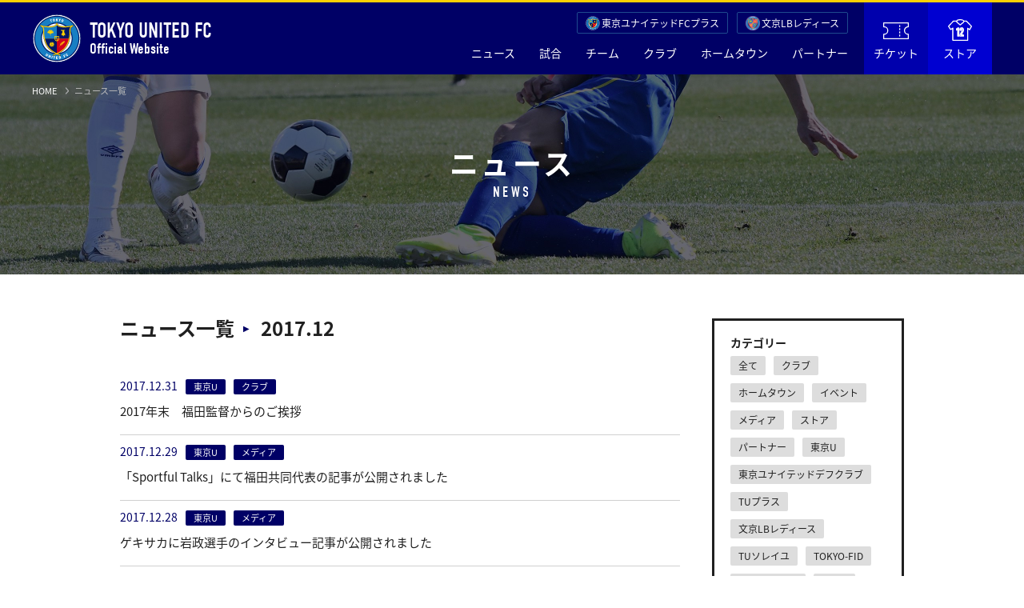

--- FILE ---
content_type: text/html; charset=UTF-8
request_url: https://tokyo-united-fc.jp/news/?ym=201712
body_size: 5719
content:
<!DOCTYPE html><html lang="ja" prefix="og: http://ogp.me/ns#"><head><meta charset="UTF-8"/><meta http-equiv="X-UA-Compatible" content="IE=edge"><meta name="viewport" content="width=device-width, minimum-scale=1, maximum-scale=1"/><title>ニュース一覧 | TOKYO UNITED FC | 東京ユナイテッドFCウェブサイト</title><meta name="description" content=""/><meta name="keywords" content=""/><meta property="og:title" content="ニュース一覧 | TOKYO UNITED FC | 東京ユナイテッドFCウェブサイト"/><meta property="og:url" content="https://tokyo-united-fc.jp/news/?ym=201712"/><meta property="og:image" content="https://tokyo-united-fc.s3.ap-northeast-1.amazonaws.com/image/site_info/13169_1200x630_63be199f39f5f.png"/><meta property="og:site_name" content="ニュース一覧 | TOKYO UNITED FC | 東京ユナイテッドFCウェブサイト"/><meta property="fb:app_id" content=""/><meta property="og:description" content=""/><meta name="twitter:card" content="summary_large_image"/><meta name="twitter:title" content="ニュース一覧 | TOKYO UNITED FC | 東京ユナイテッドFCウェブサイト"/><meta name="twitter:description" content=""/><meta name="twitter:image" content="https://tokyo-united-fc.s3.ap-northeast-1.amazonaws.com/image/site_info/13169_1200x630_63be199f39f5f.png"/><link rel="preconnect" href="//fonts.gstatic.com/" crossorigin><link rel="icon" href="/favicon.ico?v=1764218480" type="image/x-icon"><link rel="apple-touch-icon" href="/apple_touch_icon_180.png?v=1764218480" sizes="180x180"><link rel="stylesheet" href="https://use.typekit.net/wcn1pnu.css"><link rel="stylesheet" href="/common/css/slick.css?v=1764218480"/><link rel="stylesheet" href="/common/css/style.css?v=1764218480"/><link rel="stylesheet" href="/news/css/style.css?v=1764218480"/></head><body><header><div class="inner"><div class="title"><a href="/"><h1 class="logo"><img src="/common/img/logo_tufc.svg" alt="ニュース一覧 | TOKYO UNITED FC | 東京ユナイテッドFCウェブサイト"></h1><strong>TOKYO UNITED FC</strong>Official Website </a></div><div class="menu_wrap"><div class="menu"><div class="gmenu"><ul><li><a href="/news/" >ニュース</a></li><li><a href="/match/" >試合</a><span class="pull"></span><ul><li><a href="/match/" >試合一覧</a></li><li><a href="/content/match/manner/" >観戦マナー</a></li></ul></li><li><a href="/team/" >チーム</a></li><li><a href="/content/club/outline" >クラブ</a><span class="pull"></span><ul><li><a href="/content/club/outline" >クラブ情報</a></li><li><a href="/content/club/stadium" >スタジアム</a></li><li><a href="/content/club/fanclub" >ファンクラブ</a></li><li><a href="/content/club/volunteer" >ボランティア</a></li></ul></li><li><a href="/content/hometown/" >ホームタウン</a></li><li><a href="/partner/" >パートナー</a><span class="pull"></span><ul><li><a href="/partner/" >パートナー一覧</a></li><li><a href="/partner/#contact" >パートナー募集</a></li></ul></li><li class="card ticket"><a href="/content/ticket"><svg xmlns="http://www.w3.org/2000/svg" viewbox="0 0 24 16"><defs></defs><g id="layer_2" data-name="layer 2"><g id="layer_1-2" data-name="layer 1"><path d="M23.5,11.28a3.56,3.56,0,1,1,0-7.12V.5H.5V4.18l.25,0a3.56,3.56,0,0,1,0,7.12l-.25,0V15.5h23Z"/><line x1="15.5" y1="3" x2="15.5" y2="4"/><line x1="15.5" y1="6" x2="15.5" y2="7"/><line x1="15.5" y1="9" x2="15.5" y2="10"/><line x1="15.5" y1="12" x2="15.5" y2="13"/></g></g></svg> チケット </a></li><li class="card store"><a href="https://tokyo-united-fc.jp/store/"><svg xmlns="http://www.w3.org/2000/svg" viewbox="0 0 22.62 20"><defs></defs><g id="layer_3" data-name="layer 2"><g id="layer_1-3" data-name="layer 1"><polyline points="7.82 1.77 5.07 1.77 0.5 6.54 2.5 9.54 4.55 8.3 4.55 19.5 18.55 19.5 18.55 8.4 20.41 9.69 22.12 6.54 17.38 1.77 15.28 1.77"/><path d="M11.53,5.32l3.29-2.69V1.86C14.82,1.1,13.27.5,11.55.5s-3.27.62-3.27,1.38v.75Z"/><path class="cls-2" d="M9.21,9.23,8,10.07V9l1.21-.88h1v7.55H9.21Z"/><path class="cls-2" d="M11.26,9.75a1.88,1.88,0,0,1,.46-1.34A1.61,1.61,0,0,1,12.93,8a1.5,1.5,0,0,1,1.26.52,2,2,0,0,1,.38,1.22v.39a2.14,2.14,0,0,1-.09.7,2.49,2.49,0,0,1-.27.6L12.5,14.61h2.07v1H11.26v-1l1.91-3.52a3,3,0,0,0,.24-.56,3.4,3.4,0,0,0,.08-.65V9.75a.84.84,0,0,0-.16-.55A.5.5,0,0,0,12.91,9a.49.49,0,0,0-.47.25,1.23,1.23,0,0,0-.1.62v.29H11.26Z"/></g></g></svg> ストア </a><span class="pull"></span><ul><li><a href="https://tokyo-united-fc.jp/store/index.php?route=account/account&language=ja-jp">アカウント情報</a></li><li><a href="https://tokyo-united-fc.jp/store/index.php?route=account/order&language=ja-jp">注文履歴</a></li><li><a href="https://tokyo-united-fc.jp/store/index.php?route=information/information&language=ja-jp&information_id=4">購入ガイド</a></li></ul></li></ul><!-- <div class="official"><a href="/tokyo-united-fc/">東京ユナイテッドFC</a></div> --><div class="official"><a href="/tokyo-united-fc-plus/">東京ユナイテッドFCプラス</a></div><div class="official-lb"><a href="/bunkyo-lbl/">文京LBレディース</a></div><div class="links"><a href="/content/en/club/profile">English</a></div></div><!-- /.gmenu --></div><!-- /.menu --></div><!-- /.menu_wrap --><p class="spmenu"><a href="#"><span></span><span></span><span></span></a></p></div></header><div id="main_visual"><div class="visual"><div class="breadcrumb"><div class="inner"><ol><li><a href="/">HOME</a></li><li>ニュース一覧</li></ol></div></div><div class="title"><h1 class="ja">ニュース</h1><div class="en">NEWS</div></div></div><!-- /.visual --></div><!-- /#main_visual --><div id="contents"><div class="inner"><div id="layout"><div id="main"><h2 class="title"><span>ニュース一覧</span> 2017.12 </h2><div class="panel"><article class="feed"><div class="meta"><span class="date"> 2017.12.31</span><span class="label">東京U</span><span class="label">クラブ</span></div><div class="txt"><a href="/news/1767">2017年末　福田監督からのご挨拶</a></div></article><article class="feed"><div class="meta"><span class="date"> 2017.12.29</span><span class="label">東京U</span><span class="label">メディア</span></div><div class="txt"><a href="/news/1766">「Sportful Talks」にて福田共同代表の記事が公開されました</a></div></article><article class="feed"><div class="meta"><span class="date"> 2017.12.28</span><span class="label">東京U</span><span class="label">メディア</span></div><div class="txt"><a href="/news/1765">ゲキサカに岩政選手のインタビュー記事が公開されました</a></div></article><article class="feed"><div class="meta"><span class="date"> 2017.12.26</span><span class="label">クラブ</span></div><div class="txt"><a href="/news/537">年末年始休業のお知らせ</a></div></article><article class="feed"><div class="meta"><span class="date"> 2017.12.25</span><span class="label">東京U</span><span class="label">イベント</span></div><div class="txt"><a href="/news/1764">中台SCにてサッカー教室を行いました</a></div></article><article class="feed"><div class="meta"><span class="date"> 2017.12.23</span><span class="label">TUプラス</span></div><div class="txt"><a href="/news/1763">【Bunkyo試合情報】12/24 東京カップ1次戦3回戦 LB-BRB Bunkyo vs VFC東京</a></div></article><article class="feed"><div class="meta"><span class="date"> 2017.12.23</span><span class="label">文京LBレディース</span></div><div class="txt"><a href="/news/3033">試合情報(LBS)・12/24 vsICU OFF-SIDES(東京都女子5部順位決定戦)</a></div></article><article class="feed"><div class="meta"><span class="date"> 2017.12.22</span><span class="label">TUプラス</span></div><div class="txt"><a href="/news/1762">TOKYO UNITED FC +PLUS設立のお知らせ</a></div></article><article class="feed"><div class="meta"><span class="date"> 2017.12.22</span><span class="label">東京U</span><span class="label">クラブ</span></div><div class="txt"><a href="/news/1761">『それ自体が奇跡』発売のお知らせ</a></div></article><article class="feed"><div class="meta"><span class="date"> 2017.12.19</span><span class="label">東京U</span><span class="label">クラブ</span></div><div class="txt"><a href="/news/1760">第51回関東サッカーリーグ表彰式に出席いたしました</a></div></article><article class="feed"><div class="meta"><span class="date"> 2017.12.14</span><span class="label">文京LBレディース</span></div><div class="txt"><a href="/news/3032">試合情報(LBL)・12/17 vsなかのSC(東京都女子3部最終節)</a></div></article><article class="feed"><div class="meta"><span class="date"> 2017.12.12</span><span class="label">文京LBレディース</span></div><div class="txt"><a href="/news/3031">第1回JFA女子サッカーカンファレンスに参加しました</a></div></article><article class="feed"><div class="meta"><span class="date"> 2017.12.08</span><span class="label">東京U</span><span class="label">クラブ</span></div><div class="txt"><a href="/news/1759">杉山哲獲得の背景</a></div></article><article class="feed"><div class="meta"><span class="date"> 2017.12.06</span><span class="label">東京U</span><span class="label">クラブ</span></div><div class="txt"><a href="/news/1758">講談社野間社長、スペシャルサポーター就任のお知らせ</a></div></article><article class="feed"><div class="meta"><span class="date"> 2017.12.01</span><span class="label">東京U</span><span class="label">クラブ</span></div><div class="txt"><a href="/news/1757">杉山 哲選手 北海道コンサドーレ札幌より完全移籍のお知らせ</a></div></article></div><!-- /.panel --><div id="pagination"><span class="num is-pc"><span class="cur">1</span> 						</span><span class="num is-sp">							<span class="bet">1</span>							<span>1</span>						</span></div><!-- /#pagination --></div><!-- /#main --><div id="sidemenu"><section><h3 class="title">カテゴリー</h3><ul class="tags"><li><a href="/news/">全て</a></li><li><a href="/news/?t=クラブ">クラブ</a></li><li><a href="/news/?t=ホームタウン">ホームタウン</a></li><li><a href="/news/?t=イベント">イベント</a></li><li><a href="/news/?t=メディア">メディア</a></li><li><a href="/news/?t=ストア">ストア</a></li><li><a href="/news/?t=パートナー">パートナー</a></li><li><a href="/news/?t=東京U">東京U</a></li><li><a href="/news/?t=東京ユナイテッドデフクラブ">東京ユナイテッドデフクラブ</a></li><li><a href="/news/?t=TUプラス">TUプラス</a></li><li><a href="/news/?t=文京LBレディース">文京LBレディース</a></li><li><a href="/news/?t=TUソレイユ">TUソレイユ</a></li><li><a href="/news/?t=TOKYO-FID">TOKYO-FID</a></li><li><a href="/news/?t=TUジャキーズ">TUジャキーズ</a></li><li><a href="/news/?t=TUBC">TUBC</a></li></ul></section><section><h3 class="title">過去の記事</h3><ul class="menu"><li><a href="#" class="pull ">2026</a><ul ><li><a href="/news/?t=&ym=202601">2026.01</a></li></ul></li><li><a href="#" class="pull ">2025</a><ul ><li><a href="/news/?t=&ym=202512">2025.12</a></li><li><a href="/news/?t=&ym=202511">2025.11</a></li><li><a href="/news/?t=&ym=202510">2025.10</a></li><li><a href="/news/?t=&ym=202509">2025.09</a></li><li><a href="/news/?t=&ym=202508">2025.08</a></li><li><a href="/news/?t=&ym=202507">2025.07</a></li><li><a href="/news/?t=&ym=202506">2025.06</a></li><li><a href="/news/?t=&ym=202505">2025.05</a></li><li><a href="/news/?t=&ym=202504">2025.04</a></li><li><a href="/news/?t=&ym=202503">2025.03</a></li><li><a href="/news/?t=&ym=202502">2025.02</a></li><li><a href="/news/?t=&ym=202501">2025.01</a></li></ul></li><li><a href="#" class="pull ">2024</a><ul ><li><a href="/news/?t=&ym=202412">2024.12</a></li><li><a href="/news/?t=&ym=202411">2024.11</a></li><li><a href="/news/?t=&ym=202410">2024.10</a></li><li><a href="/news/?t=&ym=202409">2024.09</a></li><li><a href="/news/?t=&ym=202408">2024.08</a></li><li><a href="/news/?t=&ym=202407">2024.07</a></li><li><a href="/news/?t=&ym=202406">2024.06</a></li><li><a href="/news/?t=&ym=202405">2024.05</a></li><li><a href="/news/?t=&ym=202404">2024.04</a></li><li><a href="/news/?t=&ym=202403">2024.03</a></li><li><a href="/news/?t=&ym=202402">2024.02</a></li><li><a href="/news/?t=&ym=202401">2024.01</a></li></ul></li><li><a href="#" class="pull ">2023</a><ul ><li><a href="/news/?t=&ym=202312">2023.12</a></li><li><a href="/news/?t=&ym=202311">2023.11</a></li><li><a href="/news/?t=&ym=202310">2023.10</a></li><li><a href="/news/?t=&ym=202309">2023.09</a></li><li><a href="/news/?t=&ym=202308">2023.08</a></li><li><a href="/news/?t=&ym=202307">2023.07</a></li><li><a href="/news/?t=&ym=202306">2023.06</a></li><li><a href="/news/?t=&ym=202305">2023.05</a></li><li><a href="/news/?t=&ym=202304">2023.04</a></li><li><a href="/news/?t=&ym=202303">2023.03</a></li><li><a href="/news/?t=&ym=202302">2023.02</a></li><li><a href="/news/?t=&ym=202301">2023.01</a></li></ul></li><li><a href="#" class="pull ">2022</a><ul ><li><a href="/news/?t=&ym=202212">2022.12</a></li><li><a href="/news/?t=&ym=202211">2022.11</a></li><li><a href="/news/?t=&ym=202210">2022.10</a></li><li><a href="/news/?t=&ym=202209">2022.09</a></li><li><a href="/news/?t=&ym=202208">2022.08</a></li><li><a href="/news/?t=&ym=202207">2022.07</a></li><li><a href="/news/?t=&ym=202206">2022.06</a></li><li><a href="/news/?t=&ym=202205">2022.05</a></li><li><a href="/news/?t=&ym=202204">2022.04</a></li><li><a href="/news/?t=&ym=202203">2022.03</a></li><li><a href="/news/?t=&ym=202202">2022.02</a></li><li><a href="/news/?t=&ym=202201">2022.01</a></li></ul></li><li><a href="#" class="pull ">2021</a><ul ><li><a href="/news/?t=&ym=202112">2021.12</a></li><li><a href="/news/?t=&ym=202111">2021.11</a></li><li><a href="/news/?t=&ym=202110">2021.10</a></li><li><a href="/news/?t=&ym=202109">2021.09</a></li><li><a href="/news/?t=&ym=202108">2021.08</a></li><li><a href="/news/?t=&ym=202107">2021.07</a></li><li><a href="/news/?t=&ym=202106">2021.06</a></li><li><a href="/news/?t=&ym=202105">2021.05</a></li><li><a href="/news/?t=&ym=202104">2021.04</a></li><li><a href="/news/?t=&ym=202103">2021.03</a></li><li><a href="/news/?t=&ym=202102">2021.02</a></li><li><a href="/news/?t=&ym=202101">2021.01</a></li></ul></li><li><a href="#" class="pull ">2020</a><ul ><li><a href="/news/?t=&ym=202012">2020.12</a></li><li><a href="/news/?t=&ym=202011">2020.11</a></li><li><a href="/news/?t=&ym=202010">2020.10</a></li><li><a href="/news/?t=&ym=202009">2020.09</a></li><li><a href="/news/?t=&ym=202008">2020.08</a></li><li><a href="/news/?t=&ym=202007">2020.07</a></li><li><a href="/news/?t=&ym=202006">2020.06</a></li><li><a href="/news/?t=&ym=202005">2020.05</a></li><li><a href="/news/?t=&ym=202004">2020.04</a></li><li><a href="/news/?t=&ym=202003">2020.03</a></li><li><a href="/news/?t=&ym=202002">2020.02</a></li><li><a href="/news/?t=&ym=202001">2020.01</a></li></ul></li><li><a href="#" class="pull ">2019</a><ul ><li><a href="/news/?t=&ym=201912">2019.12</a></li><li><a href="/news/?t=&ym=201911">2019.11</a></li><li><a href="/news/?t=&ym=201910">2019.10</a></li><li><a href="/news/?t=&ym=201909">2019.09</a></li><li><a href="/news/?t=&ym=201908">2019.08</a></li><li><a href="/news/?t=&ym=201907">2019.07</a></li><li><a href="/news/?t=&ym=201906">2019.06</a></li><li><a href="/news/?t=&ym=201905">2019.05</a></li><li><a href="/news/?t=&ym=201904">2019.04</a></li><li><a href="/news/?t=&ym=201903">2019.03</a></li><li><a href="/news/?t=&ym=201902">2019.02</a></li><li><a href="/news/?t=&ym=201901">2019.01</a></li></ul></li><li><a href="#" class="pull ">2018</a><ul ><li><a href="/news/?t=&ym=201812">2018.12</a></li><li><a href="/news/?t=&ym=201811">2018.11</a></li><li><a href="/news/?t=&ym=201810">2018.10</a></li><li><a href="/news/?t=&ym=201809">2018.09</a></li><li><a href="/news/?t=&ym=201808">2018.08</a></li><li><a href="/news/?t=&ym=201807">2018.07</a></li><li><a href="/news/?t=&ym=201806">2018.06</a></li><li><a href="/news/?t=&ym=201805">2018.05</a></li><li><a href="/news/?t=&ym=201804">2018.04</a></li><li><a href="/news/?t=&ym=201803">2018.03</a></li><li><a href="/news/?t=&ym=201802">2018.02</a></li><li><a href="/news/?t=&ym=201801">2018.01</a></li></ul></li><li><a href="#" class="pull open">2017</a><ul style="display: block;"><li><a href="/news/?t=&ym=201712">2017.12</a></li><li><a href="/news/?t=&ym=201711">2017.11</a></li><li><a href="/news/?t=&ym=201710">2017.10</a></li><li><a href="/news/?t=&ym=201709">2017.09</a></li><li><a href="/news/?t=&ym=201708">2017.08</a></li><li><a href="/news/?t=&ym=201707">2017.07</a></li><li><a href="/news/?t=&ym=201706">2017.06</a></li><li><a href="/news/?t=&ym=201705">2017.05</a></li><li><a href="/news/?t=&ym=201704">2017.04</a></li><li><a href="/news/?t=&ym=201703">2017.03</a></li><li><a href="/news/?t=&ym=201702">2017.02</a></li><li><a href="/news/?t=&ym=201701">2017.01</a></li></ul></li><li><a href="#" class="pull ">2016</a><ul ><li><a href="/news/?t=&ym=201612">2016.12</a></li><li><a href="/news/?t=&ym=201611">2016.11</a></li><li><a href="/news/?t=&ym=201610">2016.10</a></li><li><a href="/news/?t=&ym=201609">2016.09</a></li><li><a href="/news/?t=&ym=201608">2016.08</a></li><li><a href="/news/?t=&ym=201607">2016.07</a></li><li><a href="/news/?t=&ym=201606">2016.06</a></li><li><a href="/news/?t=&ym=201605">2016.05</a></li><li><a href="/news/?t=&ym=201604">2016.04</a></li><li><a href="/news/?t=&ym=201603">2016.03</a></li><li><a href="/news/?t=&ym=201602">2016.02</a></li><li><a href="/news/?t=&ym=201601">2016.01</a></li></ul></li><li><a href="#" class="pull ">2015</a><ul ><li><a href="/news/?t=&ym=201512">2015.12</a></li><li><a href="/news/?t=&ym=201511">2015.11</a></li><li><a href="/news/?t=&ym=201510">2015.10</a></li><li><a href="/news/?t=&ym=201509">2015.09</a></li><li><a href="/news/?t=&ym=201508">2015.08</a></li><li><a href="/news/?t=&ym=201507">2015.07</a></li><li><a href="/news/?t=&ym=201506">2015.06</a></li><li><a href="/news/?t=&ym=201505">2015.05</a></li><li><a href="/news/?t=&ym=201504">2015.04</a></li><li><a href="/news/?t=&ym=201503">2015.03</a></li><li><a href="/news/?t=&ym=201502">2015.02</a></li><li><a href="/news/?t=&ym=201501">2015.01</a></li></ul></li><li><a href="#" class="pull ">2014</a><ul ><li><a href="/news/?t=&ym=201401">2014.01</a></li></ul></li></ul></section></div><!-- /#sidemenu --></div><!-- /#layout --></div><!-- /.inner --></div><!-- /#contents --><footer><div class="sponsor_area"><div class="inner"><ul class="col6"><li><a href="https://www.mizuho-fg.co.jp/index.html" target="_blank"><img src="https://tokyo-musashino.s3.ap-northeast-1.amazonaws.com/file/sponsor/9486_6134cecc4af70.gz.svg" alt="MIZUHO"></a></li><li><a href="https://www.fukuda.co.jp/" target="_blank"><img src="https://tokyo-musashino.s3.ap-northeast-1.amazonaws.com/file/sponsor/9487_6134cf60512e1.gz.svg" alt="フクダ電子"></a></li><li><a href="https://www.integralkk.com/" target="_blank"><img src="https://tokyo-musashino.s3.ap-northeast-1.amazonaws.com/file/sponsor/9593_613ef295c7ed8.gz.svg" alt="integral"></a></li><li><a href="https://www.bunka-s.co.jp/" target="_blank"><img src="https://tokyo-musashino.s3.ap-northeast-1.amazonaws.com/file/sponsor/9540_61359cc362709.gz.svg" alt="文化シャッター"></a></li><li><a href="https://hitocom.co.jp/" target="_blank"><img src="https://tokyo-musashino.s3.ap-northeast-1.amazonaws.com/file/sponsor/9595_613ef332b37f0.gz.svg" alt="ヒト・コミュニケーションズ"></a></li><li><a href="http://www.side-b.biz/index.html" target="_blank"><img src="https://tokyo-musashino.s3.ap-northeast-1.amazonaws.com/file/sponsor/9598_613ef3d5763ae.gz.svg" alt="side-b"></a></li><li><a href="https://www.central-p.net/" target="_blank"><img src="https://tokyo-musashino.s3.ap-northeast-1.amazonaws.com/image/sponsor/9626_600x200_61406ec3da531.png" alt="セントラル印刷"></a></li><li><a href="http://www.tsuchikin.co.jp/" target="_blank"><img src="https://tokyo-united-fc.s3.ap-northeast-1.amazonaws.com/image/sponsor/15168_491x164_65a623728b0ad.jpeg" alt="株式会社土金"></a></li><li><a href="https://www.tcn-catv.co.jp/" target="_blank"><img src="https://tokyo-musashino.s3.ap-northeast-1.amazonaws.com/file/sponsor/9601_613ef5d664c33.gz.svg" alt="TCN"></a></li><li><a href="https://www.tokyodome-sports.co.jp/" target="_blank"><img src="https://tokyo-musashino.s3.ap-northeast-1.amazonaws.com/file/sponsor/9602_613ef5ee36648.gz.svg" alt=" 株式会社 東京ドームスポーツ"></a></li><li><a href="https://www.tokyo-united.jp/" target="_blank"><img src="https://tokyo-musashino.s3.ap-northeast-1.amazonaws.com/image/sponsor/9630_600x200_61406f782052a.png" alt="東京UNITED綜合事務所"></a></li><li><a href="https://cocoo.co.jp/" target="_blank"><img src="https://tokyo-united-fc.s3.ap-northeast-1.amazonaws.com/image/sponsor/17275_186x63_6892e15d01ecc.png" alt="コクー株式会社"></a></li><li><a href="https://www.itoen.co.jp/" target="_blank"><img src="https://tokyo-united-fc.s3.ap-northeast-1.amazonaws.com/image/sponsor/13273_366x112_63ecef0191a6d.png" alt="伊藤園"></a></li><li><a href="https://www.sports-it.jp/" target="_blank"><img src="https://tokyo-musashino.s3.ap-northeast-1.amazonaws.com/file/sponsor/9599_613ef51403029.gz.svg" alt="Sports IT Solution"></a></li><li><a href="https://www.meijiyasuda.co.jp/" target="_blank"><img src="https://tokyo-united-fc.s3.ap-northeast-1.amazonaws.com/image/sponsor/15281_2560x512_65dd73ace5084.png" alt="明治安田生命"></a></li><li><a href="https://www.nanaho.co.jp/" target="_blank"><img src="https://tokyo-musashino.s3.ap-northeast-1.amazonaws.com/file/sponsor/9632_6143e63805404." alt="nanaho"></a></li></ul><div class="more"><a href="/partner/" class="m-btn01">パートナー一覧</a></div></div></div><!-- /.sponsor_area --><div class="menu1"><div class="sns"><div class="inner"><ul><li><a href="https://www.facebook.com/lbrb.tokyo/" class="facebook" target="_blank"><img src="/common/img/icon_facebook.svg" alt="Facebook"></a></li><li><a href="https://twitter.com/tokyounited_fc" class="twitter" target="_blank"><img src="/common/img/icon_twitter.svg" alt="Twitter"></a></li><li><a href="https://www.instagram.com/tokyo_united_fc/" class="instagram" target="_blank"><img src="/common/img/icon_instagram.svg" alt="Instagram"></a></li><li><a href="https://www.youtube.com/channel/UCAs08vNpv06hvrCo1B78BPg" class="youtube" target="_blank"><img src="/common/img/icon_youtube.svg" alt="Youtube"></a></li><li><a href="https://www.tiktok.com/@tokyo_united_fc" class="tiktok" target="_blank"><img src="/common/img/icon_tiktok.svg" alt="tiktok"></a></li></ul></div></div><!-- /.sns --><div class="list"><div class="inner"><div class="left"><section><h3 class="head"><a href="/">東京ユナイテッドFC</a></h3><div class="row"><ul class="col"><li><a href="/news/" >ニュース</a></li><li><a href="/match/" >試合</a><ul><li><a href="/match/" >試合一覧</a></li><li><a href="/content/match/manner/" >観戦マナー</a></li></ul></li></ul><ul class="col"><li><a href="/team/" >チーム</a></li><li><a href="/content/club/outline" >クラブ</a><ul><li><a href="/content/club/outline" >クラブ情報</a></li><li><a href="/content/club/stadium" >スタジアム</a></li><li><a href="/content/club/fanclub" >ファンクラブ</a></li><li><a href="/content/club/volunteer" >ボランティア</a></li></ul></li></ul><ul class="col"><li><a href="/content/hometown/" >ホームタウン</a></li><li><a href="/partner/" >パートナー</a><ul><li><a href="/partner/" >パートナー一覧</a></li><li><a href="/partner/#contact" >パートナー募集</a></li></ul></li></ul><ul class="col"><li><a href="/content/ticket">チケット</a></li><li><a href="https://tokyo-united-fc.jp/store/">ストア</a><ul><li><a href="https://tokyo-united-fc.jp/store/index.php?route=account/account&language=ja-jp">アカウント情報</a></li><li><a href="https://tokyo-united-fc.jp/store/index.php?route=account/order&language=ja-jp">注文履歴</a></li><li><a href="https://tokyo-united-fc.jp/store/index.php?route=information/information&language=ja-jp&information_id=4">購入ガイド</a></li></ul></li></ul><ul class="col"><li><a href="/content/en/club/profile">English</a></li></ul></div></section></div><div class="right"><!-- <section><h3 class="head tufc"><a href="/tokyo-united-fc/">東京ユナイテッドFC</a></h3><div class="row"><ul class="col"><li><ul><li><a href="/tokyo-united-fc/match/">試合一覧</a></li><li><a href="/tokyo-united-fc/team/">選手・スタッフ</a></li></ul></li></ul></div></section> --><section><h3 class="head tufc"><a href="/tokyo-united-fc-plus/">東京ユナイテッドFCプラス</a></h3><div class="row"><ul class="col"><li><ul><li><a href="/tokyo-united-fc-plus/match/">試合一覧</a></li><li><a href="/tokyo-united-fc-plus/team/">選手・スタッフ</a></li><li><a href="/news/?t=TUプラス">ニュース</a></li></ul></li></ul></div></section><section><h3 class="head lb"><a href="/bunkyo-lbl/">文京LBレディース</a></h3><div class="row"><ul class="col"><li><ul><li><a href="/bunkyo-lbl/match/">試合一覧</a></li><li><a href="/bunkyo-lbl/team/">選手・スタッフ</a></li><li><a href="/news/?t=文京LBレディース">ニュース</a></li></ul></li></ul></div></section></div></div></div><!-- /.list --></div><!-- /.menu1 --><div class="menu2"><div class="inner"><ul><li><a href="/fcontent/about/" >このサイトについて</a></li><li><a href="/fcontent/privacy-policy/" >プライバシーポリシー</a></li><li><a href="/fcontent/faq/" >よくあるご質問</a></li><li><a href="/fcontent/contact/" >お問合せ</a></li></ul></div></div><!-- /.menu2 --><div class="copyright"><div class="inner"><div>&copy; 2026 東京ユナイテッドFC. All Rights Reserved.</div></div></div></footer><!-- Global site tag (gtag.js) - Google Analytics --><script async src="https://www.googletagmanager.com/gtag/js?id=UA-89497946-1"></script><script> window.dataLayer = window.dataLayer || []; function gtag() { dataLayer.push(arguments); } gtag('js', new Date()); gtag('config', 'UA-89497946-1'); </script><script src="/common/js/jquery-3.6.0.min.js?v=1764218480"></script><script src="/common/js/slick.min.js?v=1764218480"></script><script src="/common/js/script.js?v=1764218480"></script></body></html>

--- FILE ---
content_type: text/css
request_url: https://tokyo-united-fc.jp/news/css/style.css?v=1764218480
body_size: 2155
content:
@charset "UTF-8";


/* main_visual
----------------------------------------------------------------------------- */
#main_visual .visual{
	background-image: url(/common/img/main_visual_bg_news.jpg);
}
@media screen and (max-width: 768px) {
	#main_visual{
		margin: 0 0 35px;
	}
}
@media screen and (min-width: 769px) {
	#main_visual{
		margin: 0 0 55px;
	}
}

/* contents
----------------------------------------------------------------------------- */
#contents .title{
	color: #202020;
	font-size: 2.4rem;
}
#contents .title span{
	display: inline-block;
	position: relative;
	margin: 0 8px 0 0;
	padding: 0 20px 0 0;
}
#contents .title span:after{
	content: "";
	background: url(/common/img/icon_triangle-right.svg) no-repeat center;
	background-size: 10px auto;
	position: absolute;
	margin: auto;
	top: 0;
	right: 0;
	bottom: 0;
	width: 10px;
	height: 11px;
}
@media screen and (max-width: 768px) {
	#contents .title{
		font-size: 1.8rem;
	}
	#contents .title span{
		padding: 0 16px 0 0;
	}
	#contents .title span:after{
		background-size: 7px auto;
		width: 7px;
		height: 8px;
	}
}

/* pickup
----------------------------------------------------------------------------- */
@media screen and (max-width: 768px) {
	#pickup{
		margin: 40px 0;
	}
	#pickup .title{
		margin: 0 0 20px;
	}
}
@media screen and (min-width: 769px) {
	#pickup{
		margin: 70px 0 40px;
	}
	#pickup .title{
		margin: 0 0 30px;
	}
}

/* layout
----------------------------------------------------------------------------- */
@media screen and (min-width: 769px) {
	#layout{
		display: flex;
		justify-content: space-between;
		align-items: flex-start;
	}
}

/* main
----------------------------------------------------------------------------- */
#main{
	width: 700px;
}
#main .panel{
	margin: 40px 0 20px;
}
#main .panel .feed{
	border-bottom: 1px solid #d0d0d0;
	padding: 12px 0;
}
#main .meta .date{
	color: #000066;
	font-size: 1.4rem;
}
#main .meta .label{
	display: inline-block;
	background-color: #000066;
	border-radius: 2px;
	margin: 0 0 5px 10px;
	padding: 4px 10px;
	font-size: 1.1rem;
	color: #ffffff;
}
#main .panel .feed .txt{
	padding: 6px 0;
	font-size: 1.5rem;
	line-height: 1.4;
}
#main .panel .feed .txt a{
	color: #202020;
}
#main .panel .feed .txt a:hover{
	text-decoration: underline;
}
@media screen and (max-width: 768px) {
	#main{
		width: 100%;
	}
	#main .title{
		margin: 0 0 10px;
	}
	#main .panel{
		margin: 12px 0 15px;
	}
	#main .meta .date{
		font-size: 1.2rem;
	}
	#main .meta .label{
		padding: 3px 10px;
		font-size: 1.0rem;
	}
	#news_main .panel .feed .txt{
		padding: 3px 0;
		font-size: 1.2rem;
		line-height: 1.5;
	}
	#main .panel .feed .txt{
		font-size: 1.4rem;
	}
}
@media screen and (min-width: 769px) {
	#main .title{
		margin: 0 0 40px;
	}
}

/* pagination
----------------------------------------------------------------------------- */
#pagination .is-sp{
	display: none !important;
}
#pagination{
	position: relative;
	margin: 20px 0 0;
	line-height: 1.4;
	width: 100%;
}
#pagination a{
	color: #202020;
}
#pagination a.prev,
#pagination a.next{
	font-size: 1.4rem;
	position: absolute;
	top: 0;
}
#pagination a.prev{
	left: 0;
}
#pagination a.next{
	right: 0;
}
#pagination a.prev span,
#pagination a.next span{
	position: relative;
}
#pagination a.prev span{
	padding: 0 0 0 30px;
}
#pagination a.next span{
	padding: 0 30px 0 0;
}
#pagination a.prev span:before,
#pagination a.next span:after{
	content: "";
	border-radius: 2px;
	display: inline-block;
	position: absolute;
	width: 20px;
	height: 20px;
	top: 0;
	transition: color .2s, background-color .2s, opacity .2s;
}
#pagination a.prev span:before{
	background: url(/common/img/icon_menu-left-white.svg) no-repeat center #000066;
	background-size: 6px auto;
	left: 0;
}
#pagination a.next span:after{
	background: url(/common/img/icon_menu-right-white.svg) no-repeat center #000066;
	background-size: 6px auto;
	right: 0;
}
#pagination .num{
	font-size: 1.2rem;
	display: block;
	text-align: center;
}
#pagination .num a,
#pagination .num span{
	display: inline-block;
	padding: 3px 8px;
	margin: 0 2px;
}
#pagination .num span.cur{
	background-color: #eeeeee;
	border-radius: 2px;
	color: #000066;
}
#pagination a.prev:hover span:before,
#pagination a.next:hover span:after{
	background-color: #0044b2;
}
#pagination a.prev:hover,
#pagination a.next:hover,
#pagination .num > a:hover{
	color: #000066;
}
@media screen and (max-width: 768px) {
	#pagination .is-pc{
		display: none !important;
	}
	#pagination .is-sp{
		display: block !important;
	}
	#pagination{
		margin: 15px 0 40px;
	}
	#pagination a.prev,
	#pagination a.next{
		font-size: 1.3rem;
	}
	#pagination a.prev span:before,
	#pagination a.next span:after{
		width: 20px;
		height: 20px;
	}
	#pagination .num a,
	#pagination .num span{
		padding: 0;
		margin: 0;
	}
	#pagination .num .bet{
		padding: 0 8px 0 0;
		position: relative;
	}
	#pagination .num .bet:after{
		content: "/";
		position: absolute;
		top: 0;
		right: 0;
	}
}

/* panel_news
----------------------------------------------------------------------------- */
#main .panel_news .heading{
	font-size: 2.2rem;
	line-height: 1.4;
	margin: 10px 0 40px;
}
#main .panel_news .m-heading{
	font-size: 1.4rem;
	font-weight: bold;
	margin:25px 0 10px !important;
}
#main .panel_news .body{
	border-bottom: 1px solid #d0d0d0;
	margin: 0 0 20px;
	font-size: 1.5rem;
	line-height: 1.7;
}
#main .panel_news .body  p{
	font-size: 1.5rem;
	line-height: 1.7;
	margin: 4px 0;
	word-break: break-all;
}
#main .panel_news .body .wp-block-image {
	margin-top: 1.5rem;
}
#main .panel_news .body li {
	list-style-type: none;
}
#main .panel_news .body .red{
	color: #ba0c2f;
}
#main .panel_news .body .red.l{
	font-weight: bold;
	font-size: 1.6rem;
}
#main .panel_news .body .image{
	margin: 20px 20px 0 20px;
	margin-left: auto;
	margin-right: auto;
	width: 100%;
}
#main .panel_news .body .t_list{
	margin: 20px 0;
}
#main .panel_news .body .t_list dl.item{
	border-bottom: 1px solid #d0d0d0;
	font-size: 1.4rem;
	line-height: 1.4;
	display: table;
	width: 100%;
}
#main .panel_news .body .t_list dl.item:first-child{
	border-top: 1px solid #d0d0d0;
}
#main .panel_news .body .t_list dl.item > *{
	display: table-cell;
	vertical-align: middle;
	padding: 12px 15px;
}
#main .panel_news .body .t_list dl.item dt{
	border-right: 1px solid #d0d0d0;
	background-color: #eeeeee;
	width: 200px;
}
#main .panel_news .body .share{
	margin: 45px 0 20px;
}
#main .panel_news .body .share .m-btn02{
	text-decoration: none !important;
	color: #fff !important;
}
#main .panel_news .body .share .m-btn02:hover span{
	color: #fff !important;
	opacity: .7 !important;
}
#main .panel_news .body .share.col-3 ul {
	display: flex;
	justify-content: center;
	margin: 0 auto;
}
#main .panel_news .body .share.col-3 ul li{
	margin: 0 10px;
}

#main .panel_news .body a{
	text-decoration: underline;
	word-break: break-all;
}
#main .panel_news .body a:hover{
	color: #00744b;
	text-decoration: none;
}
#main .panel_news .body h1 {
	margin: 15px 0 5px;
	font-size: 2.2rem;
	font-weight: bold;
	line-height: 1.3;
}
#main .panel_news .body h2 {
	margin: 15px 0 5px;
	font-size: 2.0rem;
	font-weight: bold;
	line-height: 1.3;
}
#main .panel_news .body h3 {
	margin: 15px 0 5px;
	font-size: 1.8rem;
	font-weight: bold;
	line-height: 1.3;
}
#main .panel_news .body h4,
#main .panel_news .body h5,
#main .panel_news .body h6{
	margin: 15px 0 5px;
	font-size: 1.6rem;
	font-weight: bold;
	line-height: 1.3;
}
#main .panel_news .body .table_wrap{
	overflow-x: auto;
}
#main .panel_news .body table{
	margin: 5px 0;
	width: 100%;
}
#main .panel_news .body table th,
#main .panel_news .body table td{
	border-top: 1px solid #d0d0d0;
	border-bottom: 1px solid #d0d0d0;
	padding: 10px 10px;
	font-weight: normal;
	font-size: 1.4rem;
	text-align: left;
	vertical-align: middle;
	white-space: inherit;
}
#main .panel_news .body table th + th,
#main .panel_news .body table th + td,
#main .panel_news .body table td + td{
	border-left: 1px solid #d0d0d0;
}
#main .panel_news .body table th{
	background-color: #eeeeee;
	width: 40%;
}
#main .panel_news .body img{
	width: auto;
	max-width: 100%;
}

#main .panel_news .body .video-responsive iframe {
	max-height: 378px;
	max-width: 672px;
}


#main .panel_news .body figure.image figcaption {
	padding: 6px 0;
	font-size: 1.4rem;
	text-align: left;
	word-break: normal;
}

@media screen and (max-width: 768px) {
	#main .panel_news .heading{
		font-size: 1.8rem;
		margin: 6px 0 20px;
	}
	#main .panel_news .m-heading{
		font-size: 1.3rem;
		margin: 15px 0 6px;
	}
	#main .panel_news .body{
		margin: 0 0 15px;
		font-size: 1.4rem;
	}
	#main .panel_news .body p{
		font-size: 1.4rem;
	}
	#main .panel_news .body .red.l{
		font-size: 1.5rem;
	}
	#main .panel_news .body .image{
		width: 100%;
	}
	#main .panel_news .body .t_list dl.item{
		font-size: 1.3rem;
	}
	#main .panel_news .body .t_list dl.item > *{
		padding: 8px 10px;
	}
	#main .panel_news .body .t_list dl.item dt{
		width: 40%;
	}
	#main .panel_news .body .share{
		margin: 24px 0 20px;
	}
	#main .panel_news .body .share.col-3 ul li{
		margin: 0 7px;
	}

	#main .panel_news .body h1 {
		font-size: 2.1rem;
	}
	#main .panel_news .body h2 {
		font-size: 1.9rem;
	}
	#main .panel_news .body h3 {
		font-size: 1.7rem;
	}
	#main .panel_news .body h4,
	#main .panel_news .body h5,
	#main .panel_news .body h6{
		font-size: 1.5rem;
	}
	#main .panel_news .body .table_wrap{
		overflow-x: scroll;
	}
	#main .panel_news .body table{
		margin: 5px 0;
	}
	#main .panel_news .body table th,
	#main .panel_news .body table td{
		padding: 7px 7px;
		font-size: 1.3rem;
	}
	#main .panel_news .body img{
		height: auto;
	}

	#main .panel_news .body .video-responsive {
		overflow:hidden;
		padding-bottom:56.25%;
		position:relative;
		height:0;
	}
	#main .panel_news .body .video-responsive iframe {
		left:0;
		top:0;
		height:100%;
		width:100%;
		position:absolute;
	}

	#main .panel_news .body figure.image figcaption {
		font-size: 1.3rem;
	}
}

/* related-news
----------------------------------------------------------------------------- */
.related-news{
	background-color: #eeeeee;
	margin: 50px 0 0;
	padding: 30px;
}
.related-news .head{
	border-bottom: 1px solid #d0d0d0;
	padding: 0 0 10px;
	margin: 0 0 15px;
	font-size: 1.6rem;
	font-weight: bold;
}
.related-news .item{
	margin: 12px 0;
}
.related-news .item a{
	color: #202020;
}
.related-news .item a:hover{
	text-decoration: underline;
}
.related-news .item .txt{
	padding: 3px 0;
	font-size: 1.4rem;
	line-height: 1.3;
}
@media screen and (max-width: 768px) {
	.related-news{
		margin: 40px 0;
		padding: 20px 15px;
	}
	.related-news .head{
		margin: 0 0 12px;
		font-size: 1.4rem;
	}
	.related-news .item{
		margin: 7px 0;
	}
	.related-news .item .txt{
		padding: 5px 0;
		font-size: 1.3rem;
	}
}


--- FILE ---
content_type: image/svg+xml
request_url: https://tokyo-musashino.s3.ap-northeast-1.amazonaws.com/file/sponsor/9486_6134cecc4af70.gz.svg
body_size: 776
content:
<svg xmlns="http://www.w3.org/2000/svg" viewBox="0 0 300 100"><path d="M55.6 10c-2.2 5.7-4.6 11.4-7.1 17.1l-3.3 7.6-3.4-7.6c-2.5-5.7-4.9-11.4-7.2-17.1H16v1.5c2.1 0 3.8 1.7 3.8 3.8-.3 3.9-.6 7.9-1 11.8l-1.2 12c-.6 5.7-1.3 11.4-2.1 17.1h5.9c.4-5.7.8-11.4 1.4-17.1L24.6 21c2.6 5.5 5.2 11 7.6 16.6l.7 1.5c2.5 5.7 4.9 11.4 7.2 17.1h1.8c2.2-5.7 4.6-11.4 7.1-17.1l1.1-2.5c2.4-5.5 4.9-11.1 7.5-16.6l1.9 19c.6 5.7 1 11.4 1.4 17.1h13.7c-.8-5.7-1.5-11.4-2.1-17.1l-1.2-12c-.6-5.7-1-11.4-1.4-17.1H55.6zm61.2 41.6c1.5-2.8 3.1-5.7 4.8-8.6l16.6-27.6v-1.2h-36.5v8.5h1.5c0-2 1.6-3.7 3.5-3.8 1.1 0 2.3-.1 3.4-.1h11.8c-1.5 2.8-3 5.6-4.7 8.4L100.5 55v1.2h39.4v-4.9c-2.8.2-5.6.3-8.4.3h-14.7zm67.6 4.6h.3c-.2-2.8-.3-5.7-.3-8.5V37.3h16.3v10.4c0 2.9-.1 5.7-.3 8.6H213c-.2-2.8-.3-5.7-.3-8.6V22.8c0-2.9.1-5.7.3-8.6h-16v1.3h.3c1.8 0 3.2 1.4 3.4 3.2 0 1.3.1 2.7.1 4v9.8h-16.3v-9.8c0-2.9.1-5.7.3-8.6h-16v1.3h.3c1.8 0 3.2 1.4 3.3 3.2.1 1.4.1 2.7.1 4.1v29.1c-1.7.2-3.3.3-5.1.3-1.9 0-3.7-.1-5.4-.4-5-1-5.8-5.7-5.8-8.6V22.5c0-2.8.1-5.6.3-8.3h-16v1.3h.3c1.8 0 3.2 1.4 3.4 3.2 0 1.4.1 2.7.1 4.1v18.3c0 4.1 1.3 13.2 12.5 14.9 3.5.5 7.1.8 10.7.8 5.6 0 11.3-.2 16.9-.6m82.3-20.9c0 14.3-12.3 21.6-24.5 21.6s-24.5-7.3-24.5-21.6 12.3-21.6 24.5-21.6c12.1 0 24.5 7.3 24.5 21.6m-12 0c0-7.8-3.3-17-12.6-17s-12.6 9.2-12.6 17c0 7.8 3.3 17 12.6 17 9.4-.1 12.6-9.3 12.6-17M94.8 22.8c0-2.9.1-5.7.3-8.6H78.7v1.5h.4c2.1 0 3.8 1.7 3.8 3.9v28c0 2.9-.1 5.7-.3 8.6h12.6c-.2-2.8-.3-5.7-.3-8.6V22.8z" fill="#08287e"/><path d="M38.3 79.3C71.4 71.9 105.8 68 141.1 68c49.8 0 97.9 7.5 143.2 21.4.2.1.3.2.2.4 0 .2-.2.3-.4.3-46.6-7.7-94.3-12.1-142.9-12.9-34.7-.6-69 .6-102.8 3.5-.3 0-.7-.2-.7-.5 0-.5.2-.8.6-.9" fill="#e6002d"/></svg>

--- FILE ---
content_type: image/svg+xml
request_url: https://tokyo-united-fc.jp/common/img/icon_menu-up.svg
body_size: 345
content:
<svg xmlns="http://www.w3.org/2000/svg" viewBox="0 0 9.41 5.41"><defs><style>.cls-1{fill:none;stroke:#fff;stroke-linecap:square;stroke-miterlimit:10;}</style></defs><g id="レイヤー_2" data-name="レイヤー 2"><g id="レイヤー_1-2" data-name="レイヤー 1"><polyline class="cls-1" points="8.71 4.71 4.71 0.71 0.71 4.71"/></g></g></svg>

--- FILE ---
content_type: image/svg+xml
request_url: https://tokyo-musashino.s3.ap-northeast-1.amazonaws.com/file/sponsor/9595_613ef332b37f0.gz.svg
body_size: 3475
content:
<svg version="1.1" id="authense" xmlns="http://www.w3.org/2000/svg" x="0" y="0" viewBox="0 0 300 100" xml:space="preserve"><style>.st0{fill:#000}.st2{fill:#d0121b}</style><path class="st0" d="M62.3 59.3c-3 .1-6.1.1-9.1.1-6.1 0-9.7-.2-8.3-6.2L48 39.8h4.5l-.9 4 14.6-1-1 4.3-14.6 1-1 4.2c-.7 2.9.1 3 4.9 3 3.6 0 6.2 0 8.8-.1l-1 4.1zm9.6-9.1l-2.2 9.4h-4.6l4.6-19.8h4.6L72.9 46l13.9 1.7-1 4.3-13.9-1.8zm17.2-.6c.3-1.5 1.8-2.7 3.4-2.7 1.5 0 2.4 1.2 2.1 2.7-.3 1.5-1.8 2.7-3.4 2.7-1.5.1-2.4-1.2-2.1-2.7zm6.3 5.3H106c1.5 0 2.5-.3 3.1-2.6l1.7-7.1H97.6l1-4.3h17.2l-2.7 11.6c-1.3 5.5-3 6.7-7.7 6.7H94.3l1.1-4.3zm40.8-10.2h-18.8l1-4.1h18.8l-1 4.1zm-1.6 6.1l-18.3-.3.9-4 18.3.2-.9 4.1zm-19.9 5.6l1-4.2c6 0 6.3 0 9.8 1.5 4 1.6 4.6 1.6 8.3 1.6l-1 4.2h-1.2c-3.3 0-4.2-.1-8-1.7-3.2-1.3-3.9-1.5-6.3-1.5h-2.6zm21.7-.9h2.9c3.5 0 5.2-.4 6.1-3.8l.7-2.7h-7.4l.9-4.1H151s-1.7 6.4-1.9 7.2c-.5 1.9-1.2 2.9-2.1 3.5l4.9-.1-1.1 4.1h-15.5l1.1-4.1zm38.4-9.9h-17.5l1-4.4h17.5l-1 4.4zm-2.4 13.9h-18.8l1-4.4h18.8l-1 4.4zm3.5-4.5c7.4-.2 10.5-2.7 12.3-8.4h-6.5c-1.5 2-3.9 3.9-6.8 4.6l1-4.4c2.2-1.1 4.1-3.2 5.3-7h4.2c-.3.9-.8 1.9-1.1 2.7h11.9l-1 4.2h-2.8c-2.4 7.9-7.2 12.6-17.5 12.8l1-4.5zm36.2-3.3h-16.4l1.1-4.7h16.4l-1.1 4.7zm13.2-6.6l-9.4-.4 1-4.1 9.4.4-1 4.1zm9.4-2.2c-2.6 10.1-7.9 16.5-21.9 16.6l1-4.4c10.6-.1 14.4-3.3 16.8-12.1h4.1zm-10.9 8.4l-9.4-.4.9-4.1 9.4.4-.9 4.1zm24.7 3.2c-.8 3.5-2.4 4.8-6 4.8h-9.9l.9-3.9h9.6c1 0 1.6-.4 1.8-1.4l.2-.7h-10.8l.8-3.6H246l.4-1.8h-11l.9-3.8H251l-2.5 10.4zm15.2-9.2l-10.6-.5 1-4.3 10.6.4-1 4.4zM251.1 55c10.9-.3 14.6-3.8 16.9-12h4.1c-2.6 10.1-7.8 16.3-22.1 16.4l1.1-4.4zm37.1-13.1H285l.7-2.8h3.2l-.7 2.8zm4.1 0h-3.2l.7-2.8h3.2l-.7 2.8zm-8-1.3l-.6 2.4h4.7c-1 2.9-2.1 5.4-3.2 7.1.2 2.3 2.1 4 3.9 4.7l-1.1 4.7c-3.6-.8-5.6-3.4-6.3-5.7-2.9 3-6.9 5.1-12.6 5.7l1-4.3c6.9-.6 11.5-4.9 13.2-10.4H273l1-4.2h10.3z"/><path fill="#fff" d="M12.8 36.2h22.8v23.5H12.8z"/><path class="st0" d="M35.6 36H12.8v20l.4-.2V36.4h22.2v22.8H15.2l-.5.4h21.1V36h-.2z"/><path class="st2" d="M29.5 37.3c0 .1-.2 0-.2.2-.2.1-.3.3-.5.4v.2c-.4.2-.3.6-.6.9 0 .1-.1.2-.1.2H28l.1.1c-.2 0-.2.1-.4.2l-.1.3c-.2 0-.2.1-.4.2s-.4.1-.6.2c-.1 0-.2.1-.3.1-.2 0-.3 0-.4.1-.1 0-.1 0-.1.1.1.1-.1.1 0 .2-.1 0-.2 0-.2.1.1.1.3 0 .4-.1h.2c-.2.2-.6.2-.8.5l-.4.2c0 .1.1.1.1.1.2 0 .2-.2.4-.2.1.2-.1 0-.2.2 0 0-.2.1-.1.2h.1v.1h-.1v.1-.1c-.2-.1-.2.1-.4.1 0 0-.1.1-.2.1-.1-.1 0-.1 0-.2.1 0 .2.1.3 0 0 0 0-.1.1-.1 0 0-.1 0-.1.1-.1 0-.3 0-.4-.1-.1 0 0 .1-.1.2h-.1c0 .1.2 0 .2.1-.1-.1-.3.2-.3 0 0 .1-.2 0-.2 0 0-.1 0-.1-.1-.2h-.1c-.1.1.1.1 0 .3 0 0-.1-.1-.1 0l.1-.1c-.1-.1-.2-.1-.3-.1v.1c-.1 0-.2 0-.2-.2h-.1c0 .2-.2 0-.2.1h.1c0 .2-.2 0-.3.1v-.1l.2-.3h-.2v-.1h-.2-.1v-.1c-.1 0-.1-.2-.1-.2.1.1.1.3.3.3l.1-.1c0 .1.1 0 .2 0s0-.1 0-.2c.1-.1.3 0 .4-.1.1 0 .1-.1.2-.1 0 0-.1 0-.1-.1.1-.1.2-.2.3-.1 0 0 .1.1.1 0 .1-.1-.1 0-.1-.1.1 0 0-.1.1-.2 0-.1-.1.1-.2 0-.1.1-.2.1-.2.2 0 0 .2 0 .2-.1.1 0 0 .1 0 .1-.1 0-.2 0-.2.1-.3-.1-.5.2-.7.2v-.1h.2-.1c.1 0 .2 0 .2-.1s-.2-.2 0-.2c0 .1.1.1.2.1h.1c0-.1-.1 0-.1-.1.2 0 .4 0 .6-.1v-.1c-.1.1-.3 0-.4.1 0-.1-.1-.2-.1-.3.1 0 .1.2.2.1 0-.1.1-.1.2-.2.1.1.3.1.4 0 0 0 .1 0 0-.1-.1 0-.2.1-.3.1 0-.1.2-.1.2-.2s.1-.1.2-.2c-.1-.1-.2.1-.3 0-.1.1-.3 0-.3.2h-.4c0 .1.2 0 .3 0-.1 0-.2.1-.3.1 0-.1 0-.1-.1-.1s-.2.2-.3.3l.1.1c-.1 0 0 .1-.1.1v-.1c-.2-.1 0-.3-.2-.3-.3.2-.5.5-.9.5 0-.1-.1-.1-.1-.2.1-.1.4 0 .4-.2h.1c-.3-.2 0-.4 0-.7-.1-.1.2-.3-.1-.4v-.1c-.2 0-.1-.3-.3-.3 0-.1-.1-.3-.2-.2 0-.1.2-.2.3-.2 0-.2.1-.1.1-.2-.1 0-.2 0-.2-.1l.1-.1c0 .1.2.2.3.4l-.1-.1v.1c0 .1.1.1.1.1s.1.2.2.1V38c.1 0 .1.3.3.2 0 0-.1.2 0 .2.2-.2.5-.2.7-.4.1 0 .2-.2.4-.1 0 .1-.1.1-.1.1.2.1.4-.2.6-.2v.1c.1.1.1-.1.2 0 .1-.2.3 0 .4-.2.2.1.4-.1.7 0h.1v.1c.2-.1.4.1.5-.1.4.1.7 0 1.2 0v.1c-.2 0-.5 0-.7.2.2.2.5-.1.7-.1.3-.1.7 0 1-.3.1 0 .1.1.2 0 0-.2.3 0 .3-.2.1 0 .4-.1.6-.1zm-1.7.3h-.1.1zm-.6 0s-.1.1 0 0c-.1-.1 0 0 0 0zm.8 0c-.1 0 0-.1 0 0zm-1.3 0c0 .1-.1 0-.2 0h.2zm-.2.1h-.2c.1 0 .1-.1.2 0zm-.2.1c-.3.1-.7.1-1 0 0 .1-.2 0-.2.1-.1 0-.2.1-.4 0-.2 0-.4.2-.6.2 0 .1-.2 0-.2.2.1 0 .3.1.4-.1.3-.1.6 0 .9-.1.3-.1.6 0 .8-.1.2.1.4 0 .6-.1-.2 0-.3 0-.3-.1zm-4.3.6c0 .1 0 .2.1.2l-.1.1c.2-.2-.4-.2 0-.3zm.6.2s-.1 0 0 0c-.1 0-.1 0 0 0zm1.9 1.1c0 .1-.2.1-.3.2l.1.1c-.1.1-.1-.1-.2-.1.2-.2.3-.2.4-.2zm-2 .1c0 .1-.1.1-.1.1v-.1h.1zm.4.1c-.1 0-.1.1-.2 0v-.1c.1 0 .1.1.2.1zm-.5.1zm.2.1zm.4.1s-.1-.1 0 0zm.9 0c0 .1-.1 0 0 0h-.1s.1-.1.1 0zm-.7.2c0-.1-.1-.1 0 0 0-.1 0-.1 0 0zm.1.3c-.1-.1 0-.1 0 0zm2.3.2l-.1.1c0-.1.1-.2.1-.1zm-2 .1s0-.1 0 0zm0 .2h-.2c.1-.1.1 0 .2 0zm2.3.1s0-.1 0 0v-.1c.1 0 0 0 0 .1zm-2.5-.1zm1.7.1zm-2 0zm1.7 0c0 .1 0 0 0 0-.1 0-.1 0 0 0zm-1.5.1zm2.3.1c-.1-.1.1-.1 0-.2v.2zm-2 .1h-.1s.1-.1.1 0zm1.2 0c0 .1-.1.1 0 0-.1 0-.2 0 0 0 0-.1 0 0 0 0zm-.9 0s0 .1 0 0c-.1.1 0 0 0 0zm-.2.1c-.1.1-.2.1-.3.1.1-.1.2-.1.3-.1zm.1 0zm-.4.1c-.1 0-.2.1-.2.1s0-.2.2-.1z"/><path class="st0" d="M24.2 50.9c.1.1.1 0 .1.2 0 0 0-.1-.1-.1 0 0 0 .1.1.1.1-.2.2.2.3.2.3.2.6.3.8.5 0 .1-.1.1 0 .2.4.1.6.4.9.6.2.2.6.4.8.6.3.1.4.6.7.4.4.3.9.1 1.3.3h1.4c.7-.1 1.5-.2 2.1-.2.1-.1.2 0 .3 0 .2 0 .3 0 .4-.1.2 0 .2-.1.4-.1.1-.1.3 0 .4-.1.2 0 .4-.1.6-.2h.2c0 .2-.2.3-.4.4-.2.2-.5.3-.7.5-.1.1-.3.2-.2.4-.1.1-.4.2-.3.4 0 0 0 .2-.1.2-.1-.1-.2.1-.3.2-.4.3-.7.7-1 1 0 .1 0 .2-.1.2-.1.1.1.4-.1.5.1.1-.1.2-.1.3-.1.1-.2.1-.2.2l.1.1c-.2 0-.2.2-.2.4-.1.2-.4 0-.4.3-.3-.1-.4.2-.7.1-.3.1-.4-.1-.7 0h-.1s0-.1-.1-.1-.2-.3-.3-.2v.1c-.1 0-.2-.2-.3-.2 0-.1 0-.2-.1-.2v.1s-.1-.1-.1 0l-.5-.4c.1-.1-.1-.1-.1-.2-.3.1-.4-.2-.6-.3 0-.2-.3-.1-.2-.4v.1l-.1-.1-.7-.6c-.2 0 0-.1-.1-.2s-.1-.3-.3-.2l.2.2c-.1.1-.2-.1-.3-.2-.2-.3-.5-.6-.6-.9-.3-.4-.7-.8-1-1.2 0-.1-.2-.2-.3-.3-.3-.2-.1-.4-.4-.6 0-.2-.2-.3-.3-.4-.1-.2-.2-.5-.4-.7l.1-.1c-.2 0-.1-.3-.2-.5.1 0 .2 0 .2-.2l-.1.1v-.1h.1c.1-.2.4.1.3-.2.1 0 .2 0 .2-.1.1 0 0 .1.1.1v-.2c.2.2.5.4.7.6zm-.5-.2c.2.1.2.3.3.3-.1-.1-.1-.3-.3-.3zm2 1.2c-.1.1-.3 0-.2-.1l.2.1zm2.9 6c0 .1-.1 0-.2 0h.2zm.5.3c0-.1 0-.1 0 0z"/><path class="st0" d="M24.5 43.3c.2 0 .2.2.4.2.1.2.2.4.2.6.2 0 .3.3.4.5v.1c0 .2.3.3.2.4l.1.1h.1v.2s.2-.1.2.1c.1 0 0 .2 0 .2 0 .1.2.1.1.3-.1 0-.2.1-.2.1 0 .1.1 0 .1 0 .2.2.4.3.4.6-.1 0-.1.2-.2.1v.2c.1 0 .1-.1.1 0-.1.1-.2.2-.1.3.1.2.4.2.2.4-.2 0 0-.1-.1-.2-.1 0 0-.2-.2-.2-.1.1 0 .2 0 .2s-.1-.1 0-.1v-.1c0 .1-.3.2-.2.4 0 0-.1.1-.1.2 0 0 .1 0 .1-.1v-.1h.1s-.1 0-.1.1h.1c-.1.1.1.2 0 .3l-.1-.2h-.1c0 .1.2.2.1.3 0 0 0-.1-.1-.1-.1.1.1.2-.1.2l-.2-.2v.1l-.1-.1c-.2 0 0 .2-.2.2 0 .3-.3.4-.4.7-.1.2-.4.2-.4.5-.1 0-.2.2-.3.1 0 .1-.2.1-.2.2-.2 0-.2.3-.4.3-.1.2-.3 0-.4.2-.1.3-.4.1-.5.4-.3.3-.6.5-.9.8 0 .1-.1.1-.1.1-.2.1-.3.4-.5.4-.2.2-.6.4-.7.7h-.1c0 .2-.3.3-.4.5-.1 0-.2.1-.2.3h-.1s-.1-.1-.1 0c-.2.3-.5.6-.7.8 0 .1.1 0 .2 0 0 0 0 .1-.1.1s-.2-.1-.2 0v.1s.2 0 .1.1h-.1c-.2 0-.2.2-.2.3v.1c-.1.1 0-.1-.1-.1 0 .1-.1.1-.1.2s.1.1.2 0c-.1.1-.2.2-.4.3 0 0 0 .1.1.1h.1c0 .1-.1.1-.1.1s-.2 0-.2.1h.1c-.2.1-.2.4-.4.3-.1.2-.4.2-.5.4.1.1.5-.2.4.1-.1 0-.3.2-.4.2v.1h-.1c0-.2.2-.1.2-.1 0-.1.3-.1.2-.2-.1 0-.1 0-.2.1 0 .1-.2 0-.2.1-.1.1-.3.1-.4.3 0 0-.1 0-.1.1h.2c-.1 0-.2 0-.3.2-.1 0-.2.2-.3.2 0 0-.1.1 0 .1 0 0-.1 0-.1.1h.1s-.1 0-.1.1h.1c0 .1 0 .2-.1.2v.1c.1 0 .2 0 .3-.1 0 .1-.2.1-.1.2-.3-.1-.2.3-.4.2l-.3.3c.1-.2.4-.2.5-.4-.1-.1-.2.2-.3.1-.1.2-.1 0-.2.1-.3 0-.4.3-.6.4-.1.2-.4.2-.5.4-.1 0-.2.1-.2.2.1.1.1-.1.2 0 .3-.1.6-.2.9-.4 0 .3-.4.2-.5.6-.1-.1-.1.1-.1.2-.1-.1-.2 0-.2 0 0 .1-.1 0-.1 0 0 .1-.1 0-.2.1-.1-.1 0-.1 0-.2h-.1v.1c-.1-.1-.2.1-.2.1-.2.1 0 .3 0 .4l-.7-.4c0-.1.1-.2.2-.3.1 0 .2 0 .2-.1-.1-.1-.2 0-.3.1h-.1v-.1l.1-.1c-.1-.1-.2.1-.3.1 0 .1-.1 0-.2.1-.1 0-.2.1-.4.2.1.1.3 0 .4 0 0 0 0-.1.1-.1.1.2-.2.2-.3.3-.4.3-.7.4-1.1.4-.2.2-.4-.1-.6.1-.3 0-.2-.2-.5-.2-.2 0-.4.1-.6 0 .1 0-.1-.2.1-.2 0-.2-.3-.1-.5-.1 0 0 0 .1-.1.1s-.1-.2-.1-.2c.1 0 .1 0 .2-.1v-.1s-.1.1-.1 0c.1 0 .3-.1.4-.2-.2-.2-.6-.1-.9-.1h-.1c0-.1-.3-.1-.4-.1-.1 0-.2.1-.3 0l-.1-.1c.2 0 .3-.2.5-.2V59c-.2 0-.4.2-.5.1 0-.1.3 0 .2-.2.1 0 .3-.1.4-.1h.1c-.1-.1-.3.1-.5 0-.1.1-.2 0-.2.2H8v-.1c0 .2-.2 0-.2.1h-.3c0-.1.1 0 0-.1-.1.1-.2-.1-.4 0H7c.1-.1.2-.2.4-.2 0-.1-.2 0-.1-.1.1 0 .2.1.2 0 0 0-.2.4-.5.3l.1-.1s-.1 0-.1-.1c.2.1.3-.2.5-.2.1-.2.4 0 .4-.3 0 0 0 .1.1.1 0-.2.2 0 .3-.2.1 0 .1 0 .2.1 0-.1.1-.1.2-.1v.1c.1 0 .3 0 .4-.1H9h.1c0-.1.1 0 .1-.1v.1c.1 0 .2-.1.4-.1.3 0 .5-.1.8-.1.2 0 .4-.1.5-.2h.1c.1 0 0-.1 0-.1.2 0 .3-.2.5-.1l.4-.1s-.1-.1 0-.1h.3v-.1h.5V57h-.1s0-.1-.1-.1c0 0-.2 0-.2.1 0-.2-.3-.1-.4-.1v-.1c.2 0 .3-.1.4-.2.3 0 .6-.2.9-.2l.1-.1c.2.3.2-.2.5-.2 0-.2.2.1.3-.2.1 0 .2 0 .2-.1.1-.2.4-.1.5-.4.2-.1.4-.2.6-.2.1-.2.3-.2.5-.4.4-.4.8-.6 1.2-.9.2-.1.2-.3.4-.3.4-.4.9-.7 1.1-1.2.2-.3.5-.5.7-.9h.1c-.1-.3.4-.3.4-.6 0 0 0-.2.1-.1.6-.7 1.1-1.6 1.7-2.4 0-.2.2-.2.1-.4l.6-1.2c.2-.2.1-.5.3-.7.3-.5.5-1 .7-1.5-.1-.2-.2-.4-.4-.6h.1c0-.1-.1-.2-.2-.3 0-.1.1 0 .1-.1v-.1h.2c.1-.1.2-.3.3-.2.2-.2.5.2.6-.1.1 0 .1-.2.2-.1.1 0 .2.1.3.2zm.1.3c-.1 0 0-.1-.1-.1.2-.1.1 0 .1.1.1 0 .1 0 0 0zm1.3 1.9c0-.1 0 0 0 0zm-.2.3c0 .1 0 .1 0 0 .1 0 .3.1.3-.1l-.3.1.2-.1c0-.2-.2.1-.2.1zm.7 1v.1-.1zm0 .3zm.1.1zm-.5.2c.1.1.1.1 0 0 .1 0 0 0 0 0zm.2.1c0 .1 0 .1 0 0 0 .1 0 .1 0 0zm-.1.1c0 .1 0 .4.2.3 0 0-.1-.1 0-.2-.2.1-.2 0-.2-.1zm-.4.3c-.1 0-.1 0 0 0 0 .1 0 0 0 0zm-.1.1c0 .1.2.1.2 0h-.2zm.2.5l-.1-.1c.1-.2.1 0 .1.1zm-.3 0zm-6.4 5.6c-.1-.1-.1.1-.2.1h.1l.1-.1zm-.8.8zm-.3 0l-.3.1h.2c.1 0 .2 0 .1-.1zm-.6 1.6c.1.1.1 0 0 0 .1 0 .1 0 0 0zm-.2.1c0 .1-.2 0-.1.1H17l.1-.2s0 .1.1.1zm-.1.3s.1 0 .1-.1c-.1 0-.1.1-.1.1zm-.1.2c0 .1 0 0 0 0zm-.3.3l.3-.2c-.1-.1-.2.1-.3.2zm0-.2c0 .1-.1.1-.2.1v.1c.1 0 .2-.1.2-.2zm0 .2c0 .1 0 .1 0 0-.1 0 0 0 0 0zm-.8.2c.1 0 .1 0 .2-.1-.1-.1-.1.1-.2.1zm.2.1v-.1.1zm-.2.3c0 .1.1.1 0 0 .1 0 0 0 0 0zm-.5.2c.1 0 .1 0 0 0 0-.1 0 0 0 0zm-7.7.5c.1 0 .1-.1 0 0 0-.1-.1-.1 0 0zm1.2.5c-.1 0-.2-.1-.3.1.2 0 .3 0 .3-.1zm1.7 1.3c-.1.1-.1.1-.2 0 0-.1.1 0 .2 0 0-.1 0-.1 0 0z"/><g><path class="st2" d="M17.3 62.3v-1.1h.6V64h-.6v-1.2h-.7V64H16v-2.8h.6v1.1h.7zm1 1.6v-2.8h.6v2.8h-.6zm2.8-2.7v.5h-.6V64h-.6v-2.3h-.6v-.5h1.8zm1.2 2.4c-.3 0-.4-.3-.4-1s0-1 .4-1 .4.3.4 1c-.1.7-.1 1-.4 1zm0 .4c1 0 1-.7 1-1.4s0-1.4-1-1.4-1 .7-1 1.4 0 1.4 1 1.4z"/><path d="M24.6 62.4v.4h-.9v-.4h.9zm1.8-.3c0-.4-.2-.6-.4-.6-.3 0-.6.2-.6.9 0 .9.1 1.2.6 1.2.1 0 .4-.1.4-.6h.5c0 .8-.6 1-.9 1-.6 0-1-.2-1-1.4 0-.8.1-1.5 1-1.5.5 0 .9.3.8.9h-.4zm1.7 1.5c-.5 0-.6-.3-.6-1.2 0-.7.2-.9.6-.9.3 0 .6.2.6.9 0 .9-.1 1.2-.6 1.2zm0 .4c.6 0 1-.2 1-1.4 0-.8-.1-1.5-1-1.5s-1 .7-1 1.5c0 1.2.4 1.4 1 1.4zm2.7-.1V62c0-.3-.1-.5-.4-.5-.1 0-.3.1-.4.2-.1.1-.1.3-.1.4v1.8h-.4v-2.1-.6h.5v.3c.1-.3.4-.4.7-.4.2 0 .5.1.6.4.2-.3.4-.4.6-.4.3 0 .7.1.7.7v2.1h-.4V62c0-.3-.1-.5-.4-.5-.2 0-.2 0-.3.1-.1.1-.2.4-.2.5v1.8h-.5z"/></g></svg>

--- FILE ---
content_type: image/svg+xml
request_url: https://tokyo-united-fc.jp/common/img/icon_menu-right-white.svg
body_size: 345
content:
<svg xmlns="http://www.w3.org/2000/svg" viewBox="0 0 5.41 9.41"><defs><style>.cls-1{fill:none;stroke:#fff;stroke-linecap:square;stroke-miterlimit:10;}</style></defs><g id="レイヤー_2" data-name="レイヤー 2"><g id="レイヤー_1-2" data-name="レイヤー 1"><polyline class="cls-1" points="0.71 8.71 4.71 4.71 0.71 0.71"/></g></g></svg>

--- FILE ---
content_type: image/svg+xml
request_url: https://tokyo-musashino.s3.ap-northeast-1.amazonaws.com/file/sponsor/9593_613ef295c7ed8.gz.svg
body_size: 4279
content:
<svg version="1.1" id="authense" xmlns="http://www.w3.org/2000/svg" xmlns:xlink="http://www.w3.org/1999/xlink" x="0" y="0" viewBox="0 0 300 100" xml:space="preserve"><style>.st1{fill:#e60012}.st2{fill:#727171}</style><defs><path id="SVGID_1_" d="M143.1 70.7c-16.5 38-44.8 17.8-34 9 3.6-2.9 10 .3 8.7 6.3-.3 1.2.3 2.1 1 2.3 2.7.5 7.3-3 10-9.4l22.8-49.7c16.9-38.2 44.7-17.5 34-9-3.4 2.7-10 .1-8.7-6.4.1-.7.2-2-1-2.3-2.4-.5-6.8 2.2-10 9.4l-22.8 49.8z"/></defs><clipPath id="SVGID_00000062903135977612287400000000642115585640669348_"><use xlink:href="#SVGID_1_" overflow="visible"/></clipPath><g clip-path="url(#SVGID_00000062903135977612287400000000642115585640669348_)"><path class="st1" d="M152 12.8c0 .5-.4.9-.9.9s-.9-.4-.9-.9.4-.9.9-.9.9.4.9.9z"/><path class="st1" d="M152 14c0 .5-.4.9-.9.9s-.9-.4-.9-.9.4-.9.9-.9.9.4.9.9z"/><path class="st1" d="M151.9 15c0 .4-.3.8-.8.8-.4 0-.8-.3-.8-.8 0-.4.3-.8.8-.8.4 0 .8.4.8.8z"/><path class="st1" d="M151.8 16.2c0 .4-.3.7-.7.7-.4 0-.7-.3-.7-.7 0-.4.3-.7.7-.7.4-.1.7.3.7.7z"/><path class="st1" d="M151.8 17.4c0 .4-.3.7-.7.7-.4 0-.7-.3-.7-.7 0-.4.3-.7.7-.7.4 0 .7.3.7.7z"/><path class="st1" d="M151.7 18.5c0 .4-.3.7-.7.7-.4 0-.7-.3-.7-.7 0-.4.3-.7.7-.7.5 0 .7.3.7.7z"/><path class="st1" d="M151.7 19.6c0 .3-.3.6-.6.6s-.6-.3-.6-.6.3-.6.6-.6.6.3.6.6z"/><path class="st1" d="M151.7 20.8c0 .3-.3.6-.6.6s-.6-.3-.6-.6.3-.6.6-.6.6.2.6.6z"/><path class="st1" d="M151.6 21.9c0 .3-.2.6-.6.6-.3 0-.6-.2-.6-.6s.2-.6.6-.6c.4 0 .6.3.6.6zM151.6 23c0 .3-.2.5-.5.5s-.5-.2-.5-.5.2-.5.5-.5.5.2.5.5zM151.6 24.2c0 .3-.2.5-.5.5s-.5-.2-.5-.5.2-.5.5-.5c.2 0 .5.2.5.5zM151.5 25.3c0 .2-.2.4-.4.4s-.4-.2-.4-.4.2-.4.4-.4.4.2.4.4zM151.5 26.4c0 .2-.2.4-.4.4s-.4-.2-.4-.4.2-.4.4-.4.4.2.4.4zM151.4 27.6c0 .2-.1.3-.3.3-.2 0-.3-.1-.3-.3 0-.2.1-.3.3-.3.2-.1.3.1.3.3zM151.4 28.7c0 .2-.1.3-.3.3-.2 0-.3-.1-.3-.3 0-.2.1-.3.3-.3.1 0 .3.1.3.3zM151.3 29.8c0 .1-.1.2-.2.2s-.2-.1-.2-.2.1-.2.2-.2.2.1.2.2zM151.3 31c0 .1-.1.2-.2.2s-.2-.1-.2-.2.1-.2.2-.2.2.1.2.2z"/><g><path class="st1" d="M153.3 12.8c0 .5-.4.9-.9.9s-.9-.4-.9-.9.4-.9.9-.9.9.4.9.9z"/><path class="st1" d="M153.2 14c0 .5-.4.9-.9.9s-.9-.4-.9-.9.4-.9.9-.9.9.4.9.9z"/><path class="st1" d="M153.1 15c0 .4-.3.8-.8.8-.4 0-.8-.3-.8-.8 0-.4.3-.8.8-.8s.8.4.8.8z"/><path class="st1" d="M153 16.2c0 .4-.3.7-.7.7-.4 0-.7-.3-.7-.7 0-.4.3-.7.7-.7.4-.1.7.3.7.7z"/><path class="st1" d="M153 17.4c0 .4-.3.7-.7.7-.4 0-.7-.3-.7-.7 0-.4.3-.7.7-.7.4 0 .7.3.7.7z"/><path class="st1" d="M153 18.5c0 .4-.3.7-.7.7-.4 0-.7-.3-.7-.7 0-.4.3-.7.7-.7.4 0 .7.3.7.7z"/><path class="st1" d="M153 19.6c0 .3-.3.6-.6.6s-.6-.3-.6-.6.3-.6.6-.6.6.3.6.6z"/><path class="st1" d="M152.9 20.8c0 .3-.3.6-.6.6s-.6-.3-.6-.6.3-.6.6-.6c.4 0 .6.2.6.6z"/><path class="st1" d="M152.9 21.9c0 .3-.2.6-.6.6-.3 0-.6-.2-.6-.6s.2-.6.6-.6c.3 0 .6.3.6.6zM152.8 23c0 .3-.2.5-.5.5s-.5-.2-.5-.5.2-.5.5-.5.5.2.5.5zM152.8 24.2c0 .3-.2.5-.5.5s-.5-.2-.5-.5.2-.5.5-.5.5.2.5.5zM152.8 25.3c0 .2-.2.4-.4.4s-.4-.2-.4-.4.2-.4.4-.4.4.2.4.4zM152.7 26.4c0 .2-.2.4-.4.4s-.4-.2-.4-.4.2-.4.4-.4c.3 0 .4.2.4.4zM152.7 27.6c0 .2-.1.3-.3.3-.2 0-.3-.1-.3-.3 0-.2.1-.3.3-.3.1-.1.3.1.3.3zM152.6 28.7c0 .2-.1.3-.3.3-.2 0-.3-.1-.3-.3 0-.2.1-.3.3-.3.2 0 .3.1.3.3zM152.6 29.8c0 .1-.1.2-.2.2s-.2-.1-.2-.2.1-.2.2-.2.2.1.2.2zM152.5 31c0 .1-.1.2-.2.2s-.2-.1-.2-.2.1-.2.2-.2.2.1.2.2z"/></g><g><path class="st1" d="M154.5 12.8c0 .5-.4.9-.9.9s-.9-.4-.9-.9.4-.9.9-.9.9.4.9.9z"/><path class="st1" d="M154.5 14c0 .5-.4.9-.9.9s-.9-.4-.9-.9.4-.9.9-.9.9.4.9.9z"/><path class="st1" d="M154.4 15c0 .4-.3.8-.8.8-.4 0-.8-.3-.8-.8 0-.4.3-.8.8-.8.4 0 .8.4.8.8z"/><path class="st1" d="M154.3 16.2c0 .4-.3.7-.7.7-.4 0-.7-.3-.7-.7 0-.4.3-.7.7-.7.4-.1.7.3.7.7z"/><path class="st1" d="M154.3 17.4c0 .4-.3.7-.7.7-.4 0-.7-.3-.7-.7 0-.4.3-.7.7-.7.4 0 .7.3.7.7z"/><path class="st1" d="M154.2 18.5c0 .4-.3.7-.7.7-.4 0-.7-.3-.7-.7 0-.4.3-.7.7-.7.5 0 .7.3.7.7z"/><path class="st1" d="M154.2 19.6c0 .3-.3.6-.6.6s-.6-.3-.6-.6.3-.6.6-.6.6.3.6.6z"/><path class="st1" d="M154.2 20.8c0 .3-.3.6-.6.6s-.6-.3-.6-.6.3-.6.6-.6.6.2.6.6z"/><path class="st1" d="M154.1 21.9c0 .3-.2.6-.6.6-.3 0-.6-.2-.6-.6s.2-.6.6-.6c.4 0 .6.3.6.6zM154.1 23c0 .3-.2.5-.5.5s-.5-.2-.5-.5.2-.5.5-.5.5.2.5.5zM154 24.2c0 .3-.2.5-.5.5s-.5-.2-.5-.5.2-.5.5-.5.5.2.5.5zM154 25.3c0 .2-.2.4-.4.4s-.4-.2-.4-.4.2-.4.4-.4.4.2.4.4zM154 26.4c0 .2-.2.4-.4.4s-.4-.2-.4-.4.2-.4.4-.4.4.2.4.4zM153.9 27.6c0 .2-.1.3-.3.3-.2 0-.3-.1-.3-.3 0-.2.1-.3.3-.3.2-.1.3.1.3.3zM153.9 28.7c0 .2-.1.3-.3.3-.2 0-.3-.1-.3-.3 0-.2.1-.3.3-.3.1 0 .3.1.3.3zM153.8 29.8c0 .1-.1.2-.2.2s-.2-.1-.2-.2.1-.2.2-.2.2.1.2.2zM153.8 31c0 .1-.1.2-.2.2s-.2-.1-.2-.2.1-.2.2-.2.2.1.2.2z"/></g><g><path class="st1" d="M155.8 12.8c0 .5-.4.9-.9.9s-.9-.4-.9-.9.4-.9.9-.9c.4 0 .9.4.9.9z"/><path class="st1" d="M155.7 14c0 .5-.4.9-.9.9s-.9-.4-.9-.9.4-.9.9-.9.9.4.9.9z"/><path class="st1" d="M155.6 15c0 .4-.3.8-.8.8-.4 0-.8-.3-.8-.8 0-.4.3-.8.8-.8s.8.4.8.8z"/><path class="st1" d="M155.5 16.2c0 .4-.3.7-.7.7-.4 0-.7-.3-.7-.7 0-.4.3-.7.7-.7.4-.1.7.3.7.7z"/><circle class="st1" cx="154.8" cy="17.4" r=".7"/><path class="st1" d="M155.5 18.5c0 .4-.3.7-.7.7-.4 0-.7-.3-.7-.7 0-.4.3-.7.7-.7.4 0 .7.3.7.7z"/><path class="st1" d="M155.5 19.6c0 .3-.3.6-.6.6s-.6-.3-.6-.6.3-.6.6-.6.6.3.6.6z"/><path class="st1" d="M155.4 20.8c0 .3-.3.6-.6.6s-.6-.3-.6-.6.3-.6.6-.6c.4 0 .6.2.6.6z"/><path class="st1" d="M155.4 21.9c0 .3-.2.6-.6.6-.3 0-.6-.2-.6-.6s.2-.6.6-.6c.3 0 .6.3.6.6zM155.3 23c0 .3-.2.5-.5.5s-.5-.2-.5-.5.2-.5.5-.5.5.2.5.5zM155.3 24.2c0 .3-.2.5-.5.5s-.5-.2-.5-.5.2-.5.5-.5.5.2.5.5zM155.3 25.3c0 .2-.2.4-.4.4s-.4-.2-.4-.4.2-.4.4-.4.4.2.4.4zM155.2 26.4c0 .2-.2.4-.4.4s-.4-.2-.4-.4.2-.4.4-.4.4.2.4.4zM155.2 27.6c0 .2-.1.3-.3.3-.2 0-.3-.1-.3-.3 0-.2.1-.3.3-.3.1-.1.3.1.3.3zM155.1 28.7c0 .2-.1.3-.3.3-.2 0-.3-.1-.3-.3 0-.2.1-.3.3-.3.2 0 .3.1.3.3zM155.1 29.8c0 .1-.1.2-.2.2s-.2-.1-.2-.2.1-.2.2-.2.2.1.2.2zM155 31c0 .1-.1.2-.2.2s-.2-.1-.2-.2.1-.2.2-.2.2.1.2.2z"/></g><g><path class="st1" d="M157 12.8c0 .5-.4.9-.9.9s-.9-.4-.9-.9.4-.9.9-.9.9.4.9.9z"/><path class="st1" d="M157 14c0 .5-.4.9-.9.9s-.9-.4-.9-.9.4-.9.9-.9.9.4.9.9z"/><path class="st1" d="M156.9 15c0 .4-.3.8-.8.8s-.8-.3-.8-.8c0-.4.3-.8.8-.8s.8.4.8.8z"/><path class="st1" d="M156.8 16.2c0 .4-.3.7-.7.7-.4 0-.7-.3-.7-.7 0-.4.3-.7.7-.7.4-.1.7.3.7.7z"/><circle class="st1" cx="156.1" cy="17.4" r=".7"/><path class="st1" d="M156.7 18.5c0 .4-.3.7-.7.7-.4 0-.7-.3-.7-.7 0-.4.3-.7.7-.7.4 0 .7.3.7.7z"/><path class="st1" d="M156.7 19.6c0 .3-.3.6-.6.6s-.6-.3-.6-.6.3-.6.6-.6.6.3.6.6z"/><path class="st1" d="M156.7 20.8c0 .3-.3.6-.6.6s-.6-.3-.6-.6.3-.6.6-.6.6.2.6.6z"/><path class="st1" d="M156.6 21.9c0 .3-.2.6-.6.6-.3 0-.6-.2-.6-.6s.2-.6.6-.6c.4 0 .6.3.6.6zM156.6 23c0 .3-.2.5-.5.5s-.5-.2-.5-.5.2-.5.5-.5.5.2.5.5zM156.5 24.2c0 .3-.2.5-.5.5s-.5-.2-.5-.5.2-.5.5-.5.5.2.5.5zM156.5 25.3c0 .2-.2.4-.4.4s-.4-.2-.4-.4.2-.4.4-.4.4.2.4.4zM156.5 26.4c0 .2-.2.4-.4.4s-.4-.2-.4-.4.2-.4.4-.4.4.2.4.4zM156.4 27.6c0 .2-.1.3-.3.3-.2 0-.3-.1-.3-.3 0-.2.1-.3.3-.3.2-.1.3.1.3.3zM156.4 28.7c0 .2-.1.3-.3.3-.2 0-.3-.1-.3-.3 0-.2.1-.3.3-.3.1 0 .3.1.3.3zM156.3 29.8c0 .1-.1.2-.2.2s-.2-.1-.2-.2.1-.2.2-.2.2.1.2.2zM156.3 31c0 .1-.1.2-.2.2s-.2-.1-.2-.2.1-.2.2-.2.2.1.2.2z"/></g><g><path class="st1" d="M158.3 12.8c0 .5-.4.9-.9.9s-.9-.4-.9-.9.4-.9.9-.9c.4 0 .9.4.9.9z"/><path class="st1" d="M158.2 14c0 .5-.4.9-.9.9s-.9-.4-.9-.9.4-.9.9-.9.9.4.9.9z"/><path class="st1" d="M158.1 15c0 .4-.3.8-.8.8-.4 0-.8-.3-.8-.8 0-.4.3-.8.8-.8s.8.4.8.8z"/><path class="st1" d="M158 16.2c0 .4-.3.7-.7.7-.4 0-.7-.3-.7-.7 0-.4.3-.7.7-.7.4-.1.7.3.7.7z"/><circle class="st1" cx="157.3" cy="17.4" r=".7"/><path class="st1" d="M158 18.5c0 .4-.3.7-.7.7-.4 0-.7-.3-.7-.7 0-.4.3-.7.7-.7.4 0 .7.3.7.7z"/><path class="st1" d="M158 19.6c0 .3-.3.6-.6.6s-.6-.3-.6-.6.3-.6.6-.6.6.3.6.6z"/><path class="st1" d="M157.9 20.8c0 .3-.3.6-.6.6s-.6-.3-.6-.6.3-.6.6-.6c.4 0 .6.2.6.6z"/><path class="st1" d="M157.9 21.9c0 .3-.2.6-.6.6-.3 0-.6-.2-.6-.6s.2-.6.6-.6c.3 0 .6.3.6.6zM157.8 23c0 .3-.2.5-.5.5s-.5-.2-.5-.5.2-.5.5-.5.5.2.5.5zM157.8 24.2c0 .3-.2.5-.5.5s-.5-.2-.5-.5.2-.5.5-.5.5.2.5.5zM157.8 25.3c0 .2-.2.4-.4.4s-.4-.2-.4-.4.2-.4.4-.4.4.2.4.4zM157.7 26.4c0 .2-.2.4-.4.4s-.4-.2-.4-.4.2-.4.4-.4.4.2.4.4zM157.6 27.6c0 .2-.1.3-.3.3-.2 0-.3-.1-.3-.3 0-.2.1-.3.3-.3.2-.1.3.1.3.3z"/><circle class="st1" cx="157.3" cy="28.7" r=".3"/><path class="st1" d="M157.6 29.8c0 .1-.1.2-.2.2s-.2-.1-.2-.2.1-.2.2-.2.2.1.2.2zM157.5 31c0 .1-.1.2-.2.2s-.2-.1-.2-.2.1-.2.2-.2.2.1.2.2z"/></g><g><path class="st1" d="M159.5 12.8c0 .5-.4.9-.9.9s-.9-.4-.9-.9.4-.9.9-.9.9.4.9.9z"/><path class="st1" d="M159.5 14c0 .5-.4.9-.9.9s-.9-.4-.9-.9.4-.9.9-.9.9.4.9.9z"/><path class="st1" d="M159.4 15c0 .4-.3.8-.8.8-.4 0-.8-.3-.8-.8 0-.4.3-.8.8-.8.4 0 .8.4.8.8z"/><path class="st1" d="M159.6 15.3c0 .4-.3.8-.8.8-.4 0-.8-.3-.8-.8 0-.4.3-.8.8-.8s.8.4.8.8z"/><path class="st1" d="M159.3 16.2c0 .4-.3.7-.7.7-.4 0-.7-.3-.7-.7 0-.4.3-.7.7-.7.4-.1.7.3.7.7z"/><path class="st1" d="M159.3 17.4c0 .4-.3.7-.7.7-.4 0-.7-.3-.7-.7 0-.4.3-.7.7-.7.4 0 .7.3.7.7z"/><path class="st1" d="M159.2 18.5c0 .4-.3.7-.7.7-.4 0-.7-.3-.7-.7 0-.4.3-.7.7-.7.4 0 .7.3.7.7z"/><path class="st1" d="M159.2 19.6c0 .3-.3.6-.6.6s-.6-.3-.6-.6.3-.6.6-.6.6.3.6.6z"/><path class="st1" d="M159.2 20.8c0 .3-.3.6-.6.6s-.6-.3-.6-.6.3-.6.6-.6.6.2.6.6z"/><path class="st1" d="M159.1 21.9c0 .3-.2.6-.6.6-.3 0-.6-.2-.6-.6s.2-.6.6-.6c.4 0 .6.3.6.6zM159.1 23c0 .3-.2.5-.5.5s-.5-.2-.5-.5.2-.5.5-.5.5.2.5.5zM159 24.2c0 .3-.2.5-.5.5s-.5-.2-.5-.5.2-.5.5-.5.5.2.5.5zM159 25.3c0 .2-.2.4-.4.4s-.4-.2-.4-.4.2-.4.4-.4.4.2.4.4zM159 26.4c0 .2-.2.4-.4.4s-.4-.2-.4-.4.2-.4.4-.4.4.2.4.4zM158.9 27.6c0 .2-.1.3-.3.3-.2 0-.3-.1-.3-.3 0-.2.1-.3.3-.3.2-.1.3.1.3.3zM158.9 28.7c0 .2-.1.3-.3.3-.2 0-.3-.1-.3-.3 0-.2.1-.3.3-.3.1 0 .3.1.3.3zM158.8 29.8c0 .1-.1.2-.2.2s-.2-.1-.2-.2.1-.2.2-.2.2.1.2.2zM158.8 31c0 .1-.1.2-.2.2s-.2-.1-.2-.2.1-.2.2-.2.2.1.2.2z"/></g><g><path class="st1" d="M160.8 12.8c0 .5-.4.9-.9.9s-.9-.4-.9-.9.4-.9.9-.9c.4 0 .9.4.9.9z"/><path class="st1" d="M160.7 14c0 .5-.4.9-.9.9s-.9-.4-.9-.9.4-.9.9-.9.9.4.9.9z"/><path class="st1" d="M160.6 15c0 .4-.3.8-.8.8-.4 0-.8-.3-.8-.8 0-.4.3-.8.8-.8s.8.4.8.8z"/><path class="st1" d="M160.5 16.2c0 .4-.3.7-.7.7-.4 0-.7-.3-.7-.7 0-.4.3-.7.7-.7.4-.1.7.3.7.7z"/><path class="st1" d="M160.5 17.4c0 .4-.3.7-.7.7-.4 0-.7-.3-.7-.7 0-.4.3-.7.7-.7.4 0 .7.3.7.7z"/><path class="st1" d="M160.5 18.5c0 .4-.3.7-.7.7-.4 0-.7-.3-.7-.7 0-.4.3-.7.7-.7.4 0 .7.3.7.7z"/><path class="st1" d="M160.4 19.6c0 .3-.3.6-.6.6s-.6-.3-.6-.6.3-.6.6-.6c.4 0 .6.3.6.6z"/><path class="st1" d="M160.4 20.8c0 .3-.3.6-.6.6s-.6-.3-.6-.6.3-.6.6-.6.6.2.6.6z"/><path class="st1" d="M160.4 21.9c0 .3-.2.6-.6.6-.3 0-.6-.2-.6-.6s.2-.6.6-.6c.3 0 .6.3.6.6zM160.3 23c0 .3-.2.5-.5.5s-.5-.2-.5-.5.2-.5.5-.5.5.2.5.5zM160.3 24.2c0 .3-.2.5-.5.5s-.5-.2-.5-.5.2-.5.5-.5.5.2.5.5zM160.2 25.3c0 .2-.2.4-.4.4s-.4-.2-.4-.4.2-.4.4-.4c.3 0 .4.2.4.4zM160.2 26.4c0 .2-.2.4-.4.4s-.4-.2-.4-.4.2-.4.4-.4.4.2.4.4zM160.1 27.6c0 .2-.1.3-.3.3-.2 0-.3-.1-.3-.3 0-.2.1-.3.3-.3.2-.1.3.1.3.3zM160.1 28.7c0 .2-.1.3-.3.3-.2 0-.3-.1-.3-.3 0-.2.1-.3.3-.3.2 0 .3.1.3.3zM160.1 29.8c0 .1-.1.2-.2.2s-.2-.1-.2-.2.1-.2.2-.2.2.1.2.2zM160 31c0 .1-.1.2-.2.2s-.2-.1-.2-.2.1-.2.2-.2.2.1.2.2z"/></g><g><path class="st1" d="M162 12.8c0 .5-.4.9-.9.9s-.9-.4-.9-.9.4-.9.9-.9.9.4.9.9z"/><path class="st1" d="M162 14c0 .5-.4.9-.9.9s-.9-.4-.9-.9.4-.9.9-.9.9.4.9.9z"/><path class="st1" d="M161.9 15c0 .4-.3.8-.8.8-.4 0-.8-.3-.8-.8 0-.4.3-.8.8-.8.4 0 .8.4.8.8z"/><path class="st1" d="M161.8 16.2c0 .4-.3.7-.7.7-.4 0-.7-.3-.7-.7 0-.4.3-.7.7-.7.4-.1.7.3.7.7z"/><path class="st1" d="M161.8 17.4c0 .4-.3.7-.7.7-.4 0-.7-.3-.7-.7 0-.4.3-.7.7-.7.4 0 .7.3.7.7z"/><path class="st1" d="M161.7 18.5c0 .4-.3.7-.7.7-.4 0-.7-.3-.7-.7 0-.4.3-.7.7-.7.4 0 .7.3.7.7z"/><path class="st1" d="M161.7 19.6c0 .3-.3.6-.6.6s-.6-.3-.6-.6.3-.6.6-.6.6.3.6.6z"/><path class="st1" d="M161.7 20.8c0 .3-.3.6-.6.6s-.6-.3-.6-.6.3-.6.6-.6.6.2.6.6z"/><path class="st1" d="M161.6 21.9c0 .3-.2.6-.6.6-.3 0-.6-.2-.6-.6s.2-.6.6-.6c.4 0 .6.3.6.6zM161.6 23c0 .3-.2.5-.5.5s-.5-.2-.5-.5.2-.5.5-.5c.2 0 .5.2.5.5zM161.5 24.2c0 .3-.2.5-.5.5s-.5-.2-.5-.5.2-.5.5-.5.5.2.5.5zM161.5 25.3c0 .2-.2.4-.4.4s-.4-.2-.4-.4.2-.4.4-.4.4.2.4.4zM161.5 26.4c0 .2-.2.4-.4.4s-.4-.2-.4-.4.2-.4.4-.4.4.2.4.4zM161.4 27.6c0 .2-.1.3-.3.3-.2 0-.3-.1-.3-.3 0-.2.1-.3.3-.3.1-.1.3.1.3.3zM161.4 28.7c0 .2-.1.3-.3.3-.2 0-.3-.1-.3-.3 0-.2.1-.3.3-.3.1 0 .3.1.3.3zM161.3 29.8c0 .1-.1.2-.2.2s-.2-.1-.2-.2.1-.2.2-.2.2.1.2.2zM161.2 31c0 .1-.1.2-.2.2s-.2-.1-.2-.2.1-.2.2-.2c.2 0 .2.1.2.2z"/><g><path class="st1" d="M163.2 12.8c0 .5-.4.9-.9.9s-.9-.4-.9-.9.4-.9.9-.9.9.4.9.9z"/><path class="st1" d="M163.2 14c0 .5-.4.9-.9.9s-.9-.4-.9-.9.4-.9.9-.9.9.4.9.9z"/><path class="st1" d="M163.1 15c0 .4-.3.8-.8.8s-.8-.3-.8-.8c0-.4.3-.8.8-.8s.8.4.8.8z"/><path class="st1" d="M163 16.2c0 .4-.3.7-.7.7-.4 0-.7-.3-.7-.7 0-.4.3-.7.7-.7.4-.1.7.3.7.7z"/><path class="st1" d="M163 17.4c0 .4-.3.7-.7.7-.4 0-.7-.3-.7-.7 0-.4.3-.7.7-.7.4 0 .7.3.7.7z"/><path class="st1" d="M163 18.5c0 .4-.3.7-.7.7-.4 0-.7-.3-.7-.7 0-.4.3-.7.7-.7.4 0 .7.3.7.7z"/><path class="st1" d="M162.9 19.6c0 .3-.3.6-.6.6s-.6-.3-.6-.6.3-.6.6-.6c.4 0 .6.3.6.6z"/><path class="st1" d="M162.9 20.8c0 .3-.3.6-.6.6s-.6-.3-.6-.6.3-.6.6-.6.6.2.6.6z"/><path class="st1" d="M162.9 21.9c0 .3-.2.5-.5.5s-.5-.2-.5-.5.2-.5.5-.5.5.2.5.5zM162.8 23c0 .3-.2.5-.5.5s-.5-.2-.5-.5.2-.5.5-.5.5.2.5.5zM162.8 24.2c0 .3-.2.5-.5.5s-.5-.2-.5-.5.2-.5.5-.5.5.2.5.5zM162.7 25.3c0 .2-.2.4-.4.4s-.4-.2-.4-.4.2-.4.4-.4.4.2.4.4zM162.7 26.4c0 .2-.2.4-.4.4s-.4-.2-.4-.4.2-.4.4-.4.4.2.4.4zM162.6 27.6c0 .2-.1.3-.3.3-.2 0-.3-.1-.3-.3 0-.2.1-.3.3-.3.2-.1.3.1.3.3zM162.6 28.7c0 .2-.1.3-.3.3s-.3-.1-.3-.3c0-.2.1-.3.3-.3s.3.1.3.3zM162.6 29.8c0 .1-.1.2-.2.2s-.2-.1-.2-.2.1-.2.2-.2.2.1.2.2zM162.5 31c0 .1-.1.2-.2.2s-.2-.1-.2-.2.1-.2.2-.2.2.1.2.2z"/></g><g><path class="st1" d="M164.5 12.8c0 .5-.4.9-.9.9s-.9-.4-.9-.9.4-.9.9-.9.9.4.9.9z"/><path class="st1" d="M164.4 14c0 .5-.4.9-.9.9s-.9-.4-.9-.9.4-.9.9-.9c.6 0 .9.4.9.9z"/><path class="st1" d="M164.3 15c0 .4-.3.8-.8.8-.4 0-.8-.3-.8-.8 0-.4.3-.8.8-.8s.8.4.8.8z"/><path class="st1" d="M164.3 16.2c0 .4-.3.7-.7.7-.4 0-.7-.3-.7-.7 0-.4.3-.7.7-.7.4-.1.7.3.7.7z"/><path class="st1" d="M164.3 17.4c0 .4-.3.7-.7.7s-.7-.3-.7-.7c0-.4.3-.7.7-.7s.7.3.7.7z"/><path class="st1" d="M164.2 18.5c0 .4-.3.7-.7.7-.4 0-.7-.3-.7-.7 0-.4.3-.7.7-.7.4 0 .7.3.7.7z"/><path class="st1" d="M164.2 19.6c0 .3-.3.6-.6.6s-.6-.3-.6-.6.3-.6.6-.6.6.3.6.6z"/><path class="st1" d="M164.2 20.8c0 .3-.3.6-.6.6s-.6-.3-.6-.6.3-.6.6-.6.6.2.6.6z"/><path class="st1" d="M164.1 21.9c0 .3-.2.6-.6.6-.3 0-.6-.2-.6-.6s.2-.6.6-.6c.4 0 .6.3.6.6zM164.1 23c0 .3-.2.5-.5.5s-.5-.2-.5-.5.2-.5.5-.5c.2 0 .5.2.5.5zM164 24.2c0 .3-.2.5-.5.5s-.5-.2-.5-.5.2-.5.5-.5.5.2.5.5zM164 25.3c0 .2-.2.4-.4.4s-.4-.2-.4-.4.2-.4.4-.4.4.2.4.4zM164 26.4c0 .2-.2.4-.4.4s-.4-.2-.4-.4.2-.4.4-.4.4.2.4.4zM163.9 27.6c0 .2-.1.3-.3.3-.2 0-.3-.1-.3-.3 0-.2.1-.3.3-.3.1-.1.3.1.3.3z"/><circle class="st1" cx="163.6" cy="28.7" r=".3"/><path class="st1" d="M163.8 29.8c0 .1-.1.2-.2.2s-.2-.1-.2-.2.1-.2.2-.2.2.1.2.2zM163.7 31c0 .1-.1.2-.2.2s-.2-.1-.2-.2.1-.2.2-.2c.2 0 .2.1.2.2z"/></g><g><path class="st1" d="M165.7 12.8c0 .5-.4.9-.9.9s-.9-.4-.9-.9.4-.9.9-.9.9.4.9.9z"/><path class="st1" d="M165.7 14c0 .5-.4.9-.9.9s-.9-.4-.9-.9.4-.9.9-.9.9.4.9.9z"/><path class="st1" d="M165.6 15c0 .4-.3.8-.8.8-.4 0-.8-.3-.8-.8 0-.4.3-.8.8-.8.4 0 .8.4.8.8z"/><path class="st1" d="M165.5 16.2c0 .4-.3.7-.7.7-.4 0-.7-.3-.7-.7 0-.4.3-.7.7-.7.4-.1.7.3.7.7z"/><path class="st1" d="M165.5 17.4c0 .4-.3.7-.7.7-.4 0-.7-.3-.7-.7 0-.4.3-.7.7-.7.4 0 .7.3.7.7z"/><path class="st1" d="M165.5 18.5c0 .4-.3.7-.7.7-.4 0-.7-.3-.7-.7 0-.4.3-.7.7-.7.4 0 .7.3.7.7z"/><path class="st1" d="M165.4 19.6c0 .3-.3.6-.6.6s-.6-.3-.6-.6.3-.6.6-.6c.4 0 .6.3.6.6z"/><path class="st1" d="M165.4 20.8c0 .3-.3.6-.6.6s-.6-.3-.6-.6.3-.6.6-.6.6.2.6.6z"/><path class="st1" d="M165.4 21.9c0 .3-.2.6-.6.6-.3 0-.6-.2-.6-.6s.2-.6.6-.6c.3 0 .6.3.6.6zM165.3 23c0 .3-.2.5-.5.5s-.5-.2-.5-.5.2-.5.5-.5.5.2.5.5zM165.3 24.2c0 .3-.2.5-.5.5s-.5-.2-.5-.5.2-.5.5-.5.5.2.5.5zM165.2 25.3c0 .2-.2.4-.4.4s-.4-.2-.4-.4.2-.4.4-.4.4.2.4.4zM165.2 26.4c0 .2-.2.4-.4.4s-.4-.2-.4-.4.2-.4.4-.4.4.2.4.4zM165.1 27.6c0 .2-.1.3-.3.3-.2 0-.3-.1-.3-.3 0-.2.1-.3.3-.3.2-.1.3.1.3.3zM165.1 28.7c0 .2-.1.3-.3.3-.2 0-.3-.1-.3-.3 0-.2.1-.3.3-.3.2 0 .3.1.3.3zM165.1 29.8c0 .1-.1.2-.2.2s-.2-.1-.2-.2.1-.2.2-.2c0 0 .2.1.2.2zM165 31c0 .1-.1.2-.2.2s-.2-.1-.2-.2.1-.2.2-.2.2.1.2.2z"/></g><g><path class="st1" d="M167 12.8c0 .5-.4.9-.9.9s-.9-.4-.9-.9.4-.9.9-.9.9.4.9.9z"/><path class="st1" d="M166.9 14c0 .5-.4.9-.9.9s-.9-.4-.9-.9.4-.9.9-.9.9.4.9.9z"/><path class="st1" d="M166.8 15c0 .4-.3.8-.8.8-.4 0-.8-.3-.8-.8 0-.4.3-.8.8-.8s.8.4.8.8z"/><path class="st1" d="M166.8 16.2c0 .4-.3.7-.7.7-.4 0-.7-.3-.7-.7 0-.4.3-.7.7-.7.4-.1.7.3.7.7z"/><path class="st1" d="M166.8 17.4c0 .4-.3.7-.7.7-.4 0-.7-.3-.7-.7 0-.4.3-.7.7-.7.3 0 .7.3.7.7z"/><path class="st1" d="M166.7 18.5c0 .4-.3.7-.7.7-.4 0-.7-.3-.7-.7 0-.4.3-.7.7-.7.4 0 .7.3.7.7z"/><path class="st1" d="M166.7 19.6c0 .3-.3.6-.6.6s-.6-.3-.6-.6.3-.6.6-.6.6.3.6.6z"/><path class="st1" d="M166.6 20.8c0 .3-.3.6-.6.6s-.6-.3-.6-.6.3-.6.6-.6c.4 0 .6.2.6.6z"/><path class="st1" d="M166.6 21.9c0 .3-.2.6-.6.6-.3 0-.6-.2-.6-.6s.2-.6.6-.6c.4 0 .6.3.6.6zM166.6 23c0 .3-.2.5-.5.5s-.5-.2-.5-.5.2-.5.5-.5c.2 0 .5.2.5.5zM166.5 24.2c0 .3-.2.5-.5.5s-.5-.2-.5-.5.2-.5.5-.5.5.2.5.5zM166.5 25.3c0 .2-.2.4-.4.4s-.4-.2-.4-.4.2-.4.4-.4.4.2.4.4zM166.5 26.4c0 .2-.2.4-.4.4s-.4-.2-.4-.4.2-.4.4-.4.4.2.4.4zM166.4 27.6c0 .2-.1.3-.3.3-.2 0-.3-.1-.3-.3 0-.2.1-.3.3-.3.1-.1.3.1.3.3zM166.3 28.7c0 .2-.1.3-.3.3-.2 0-.3-.1-.3-.3 0-.2.1-.3.3-.3.2 0 .3.1.3.3zM166.3 29.8c0 .1-.1.2-.2.2s-.2-.1-.2-.2.1-.2.2-.2.2.1.2.2zM166.2 31c0 .1-.1.2-.2.2s-.2-.1-.2-.2.1-.2.2-.2.2.1.2.2z"/></g><g><path class="st1" d="M168.2 12.8c0 .5-.4.9-.9.9s-.9-.4-.9-.9.4-.9.9-.9.9.4.9.9z"/><path class="st1" d="M168.2 14c0 .5-.4.9-.9.9s-.9-.4-.9-.9.4-.9.9-.9.9.4.9.9z"/><path class="st1" d="M168.1 15c0 .4-.3.8-.8.8-.4 0-.8-.3-.8-.8 0-.4.3-.8.8-.8.4 0 .8.4.8.8z"/><path class="st1" d="M168 16.2c0 .4-.3.7-.7.7-.4 0-.7-.3-.7-.7 0-.4.3-.7.7-.7.4-.1.7.3.7.7z"/><path class="st1" d="M168 17.4c0 .4-.3.7-.7.7-.4 0-.7-.3-.7-.7 0-.4.3-.7.7-.7.4 0 .7.3.7.7z"/><path class="st1" d="M168 18.5c0 .4-.3.7-.7.7-.4 0-.7-.3-.7-.7 0-.4.3-.7.7-.7.4 0 .7.3.7.7z"/><path class="st1" d="M167.9 19.6c0 .3-.3.6-.6.6s-.6-.3-.6-.6.3-.6.6-.6c.4 0 .6.3.6.6z"/><path class="st1" d="M167.9 20.8c0 .3-.3.6-.6.6s-.6-.3-.6-.6.3-.6.6-.6.6.2.6.6z"/><path class="st1" d="M167.9 21.9c0 .3-.2.6-.6.6-.3 0-.6-.2-.6-.6s.2-.6.6-.6c.3 0 .6.3.6.6zM167.8 23c0 .3-.2.5-.5.5s-.5-.2-.5-.5.2-.5.5-.5.5.2.5.5zM167.8 24.2c0 .3-.2.5-.5.5s-.5-.2-.5-.5.2-.5.5-.5.5.2.5.5zM167.7 25.3c0 .2-.2.4-.4.4s-.4-.2-.4-.4.2-.4.4-.4.4.2.4.4zM167.7 26.4c0 .2-.2.4-.4.4s-.4-.2-.4-.4.2-.4.4-.4.4.2.4.4zM167.6 27.6c0 .2-.1.3-.3.3-.2 0-.3-.1-.3-.3 0-.2.1-.3.3-.3.2-.1.3.1.3.3zM167.6 28.7c0 .2-.1.3-.3.3-.2 0-.3-.1-.3-.3 0-.2.1-.3.3-.3.2 0 .3.1.3.3zM167.5 29.8c0 .1-.1.2-.2.2s-.2-.1-.2-.2.1-.2.2-.2.2.1.2.2zM167.5 31c0 .1-.1.2-.2.2s-.2-.1-.2-.2.1-.2.2-.2.2.1.2.2z"/></g><g><path class="st1" d="M169.5 12.8c0 .5-.4.9-.9.9s-.9-.4-.9-.9.4-.9.9-.9.9.4.9.9z"/><path class="st1" d="M169.4 14c0 .5-.4.9-.9.9s-.9-.4-.9-.9.4-.9.9-.9.9.4.9.9z"/><path class="st1" d="M169.3 15c0 .4-.3.8-.8.8-.4 0-.8-.3-.8-.8 0-.4.3-.8.8-.8s.8.4.8.8z"/><path class="st1" d="M169.3 16.2c0 .4-.3.7-.7.7-.4 0-.7-.3-.7-.7 0-.4.3-.7.7-.7.3-.1.7.3.7.7z"/><path class="st1" d="M169.2 17.4c0 .4-.3.7-.7.7-.4 0-.7-.3-.7-.7 0-.4.3-.7.7-.7.4 0 .7.3.7.7z"/><path class="st1" d="M169.2 18.5c0 .4-.3.7-.7.7s-.7-.3-.7-.7c0-.4.3-.7.7-.7s.7.3.7.7z"/><path class="st1" d="M169.2 19.6c0 .3-.3.6-.6.6s-.6-.3-.6-.6.3-.6.6-.6.6.3.6.6z"/><path class="st1" d="M169.1 20.8c0 .3-.3.6-.6.6s-.6-.3-.6-.6.3-.6.6-.6c.4 0 .6.2.6.6z"/><path class="st1" d="M169.1 21.9c0 .3-.2.6-.6.6-.3 0-.6-.2-.6-.6s.2-.6.6-.6c.4 0 .6.3.6.6zM169.1 23c0 .3-.2.5-.5.5s-.5-.2-.5-.5.2-.5.5-.5c.2 0 .5.2.5.5zM169 24.2c0 .3-.2.5-.5.5s-.5-.2-.5-.5.2-.5.5-.5.5.2.5.5zM169 25.3c0 .2-.2.4-.4.4s-.4-.2-.4-.4.2-.4.4-.4.4.2.4.4zM168.9 26.4c0 .2-.2.4-.4.4s-.4-.2-.4-.4.2-.4.4-.4c.3 0 .4.2.4.4zM168.9 27.6c0 .2-.1.3-.3.3-.2 0-.3-.1-.3-.3 0-.2.1-.3.3-.3.1-.1.3.1.3.3zM168.8 28.7c0 .2-.1.3-.3.3-.2 0-.3-.1-.3-.3 0-.2.1-.3.3-.3.2 0 .3.1.3.3zM168.8 29.8c0 .1-.1.2-.2.2s-.2-.1-.2-.2.1-.2.2-.2.2.1.2.2zM168.7 31c0 .1-.1.2-.2.2s-.2-.1-.2-.2.1-.2.2-.2.2.1.2.2z"/></g></g><g><path class="st1" d="M142.7 87.1c0-.5.4-.9.9-.9s.9.4.9.9-.4.9-.9.9c-.5.1-.9-.4-.9-.9z"/><path class="st1" d="M142.7 86c0-.5.4-.9.9-.9s.9.4.9.9-.4.9-.9.9-.9-.4-.9-.9z"/><path class="st1" d="M142.8 84.9c0-.4.3-.8.8-.8.4 0 .8.3.8.8 0 .4-.3.8-.8.8-.4 0-.8-.3-.8-.8z"/><circle class="st1" cx="143.6" cy="83.8" r=".7"/><path class="st1" d="M142.9 82.6c0-.4.3-.7.7-.7.4 0 .7.3.7.7 0 .4-.3.7-.7.7-.4 0-.7-.3-.7-.7z"/><path class="st1" d="M142.9 81.5c0-.4.3-.7.7-.7.4 0 .7.3.7.7 0 .4-.3.7-.7.7-.4-.1-.7-.4-.7-.7z"/><path class="st1" d="M143 80.3c0-.3.3-.6.6-.6s.6.3.6.6-.3.6-.6.6-.6-.2-.6-.6z"/><path class="st1" d="M143 79.2c0-.3.3-.6.6-.6s.6.3.6.6-.3.6-.6.6-.6-.3-.6-.6z"/><path class="st1" d="M143.1 78.1c0-.3.2-.6.6-.6s.6.2.6.6c0 .3-.2.6-.6.6s-.6-.3-.6-.6zM143.1 76.9c0-.3.2-.5.5-.5s.5.2.5.5-.2.5-.5.5-.5-.2-.5-.5zM143.1 75.8c0-.3.2-.5.5-.5s.5.2.5.5-.2.5-.5.5c-.2-.1-.5-.3-.5-.5zM143.2 74.7c0-.2.2-.4.4-.4s.4.2.4.4-.2.4-.4.4-.4-.2-.4-.4zM143.2 73.5c0-.2.2-.4.4-.4s.4.2.4.4-.2.4-.4.4-.4-.2-.4-.4zM143.3 72.4c0-.2.1-.3.3-.3.2 0 .3.1.3.3 0 .2-.1.3-.3.3-.2 0-.3-.1-.3-.3zM143.3 71.3c0-.2.1-.3.3-.3.2 0 .3.1.3.3 0 .2-.1.3-.3.3-.2-.1-.3-.2-.3-.3zM143.4 70.1c0-.1.1-.2.2-.2s.2.1.2.2-.1.2-.2.2c-.1.1-.2 0-.2-.2zM143.4 69c0-.1.1-.2.2-.2s.2.1.2.2-.1.2-.2.2-.2-.1-.2-.2z"/><g><path class="st1" d="M141.4 87.1c0-.5.4-.9.9-.9s.9.4.9.9-.4.9-.9.9c-.5.1-.9-.4-.9-.9z"/><path class="st1" d="M141.5 86c0-.5.4-.9.9-.9s.9.4.9.9-.4.9-.9.9-.9-.4-.9-.9z"/><path class="st1" d="M141.6 84.9c0-.4.3-.8.8-.8.4 0 .8.3.8.8 0 .4-.3.8-.8.8s-.8-.3-.8-.8z"/><path class="st1" d="M141.6 83.8c0-.4.3-.7.7-.7.4 0 .7.3.7.7 0 .4-.3.7-.7.7-.3 0-.7-.3-.7-.7z"/><path class="st1" d="M141.7 82.6c0-.4.3-.7.7-.7.4 0 .7.3.7.7 0 .4-.3.7-.7.7-.4 0-.7-.3-.7-.7z"/><path class="st1" d="M141.7 81.5c0-.4.3-.7.7-.7.4 0 .7.3.7.7 0 .4-.3.7-.7.7-.4-.1-.7-.4-.7-.7z"/><path class="st1" d="M141.7 80.3c0-.3.3-.6.6-.6s.6.3.6.6-.3.6-.6.6-.6-.2-.6-.6z"/><path class="st1" d="M141.8 79.2c0-.3.3-.6.6-.6s.6.3.6.6-.3.6-.6.6c-.4 0-.6-.3-.6-.6z"/><path class="st1" d="M141.8 78.1c0-.3.2-.6.6-.6.3 0 .6.2.6.6 0 .3-.2.6-.6.6-.3-.1-.6-.3-.6-.6zM141.9 76.9c0-.3.2-.5.5-.5s.5.2.5.5-.2.5-.5.5-.5-.2-.5-.5zM141.9 75.8c0-.3.2-.5.5-.5s.5.2.5.5-.2.5-.5.5c-.3-.1-.5-.3-.5-.5zM141.9 74.7c0-.2.2-.4.4-.4s.4.2.4.4-.2.4-.4.4-.4-.2-.4-.4zM142 73.5c0-.2.2-.4.4-.4s.4.2.4.4-.2.4-.4.4c-.3 0-.4-.2-.4-.4zM142 72.4c0-.2.1-.3.3-.3.2 0 .3.1.3.3 0 .2-.1.3-.3.3-.1 0-.3-.1-.3-.3zM142.1 71.3c0-.2.1-.3.3-.3.2 0 .3.1.3.3 0 .2-.1.3-.3.3-.2-.1-.3-.2-.3-.3zM142.1 70.1c0-.1.1-.2.2-.2s.2.1.2.2-.1.2-.2.2c-.1.1-.2 0-.2-.2zM142.2 69c0-.1.1-.2.2-.2s.2.1.2.2-.1.2-.2.2-.2-.1-.2-.2z"/></g><g><path class="st1" d="M140.2 87.1c0-.5.4-.9.9-.9s.9.4.9.9-.4.9-.9.9c-.5.1-.9-.4-.9-.9z"/><path class="st1" d="M140.2 86c0-.5.4-.9.9-.9s.9.4.9.9-.4.9-.9.9-.9-.4-.9-.9z"/><path class="st1" d="M140.3 84.9c0-.4.3-.8.8-.8.4 0 .8.3.8.8 0 .4-.3.8-.8.8-.4 0-.8-.3-.8-.8z"/><circle class="st1" cx="141.1" cy="83.8" r=".7"/><path class="st1" d="M140.4 82.6c0-.4.3-.7.7-.7.4 0 .7.3.7.7 0 .4-.3.7-.7.7-.4 0-.7-.3-.7-.7z"/><path class="st1" d="M140.5 81.5c0-.4.3-.7.7-.7.4 0 .7.3.7.7 0 .4-.3.7-.7.7-.5-.1-.7-.4-.7-.7z"/><path class="st1" d="M140.5 80.3c0-.3.3-.6.6-.6s.6.3.6.6-.3.6-.6.6-.6-.2-.6-.6z"/><path class="st1" d="M140.5 79.2c0-.3.3-.6.6-.6s.6.3.6.6-.3.6-.6.6-.6-.3-.6-.6z"/><path class="st1" d="M140.6 78.1c0-.3.2-.6.6-.6.3 0 .6.2.6.6 0 .3-.2.6-.6.6-.4-.1-.6-.3-.6-.6zM140.6 76.9c0-.3.2-.5.5-.5s.5.2.5.5-.2.5-.5.5-.5-.2-.5-.5zM140.6 75.8c0-.3.2-.5.5-.5s.5.2.5.5-.2.5-.5.5c-.2-.1-.5-.3-.5-.5zM140.7 74.7c0-.2.2-.4.4-.4s.4.2.4.4-.2.4-.4.4-.4-.2-.4-.4zM140.7 73.5c0-.2.2-.4.4-.4s.4.2.4.4-.2.4-.4.4-.4-.2-.4-.4zM140.8 72.4c0-.2.1-.3.3-.3.2 0 .3.1.3.3 0 .2-.1.3-.3.3-.2 0-.3-.1-.3-.3zM140.8 71.3c0-.2.1-.3.3-.3.2 0 .3.1.3.3 0 .2-.1.3-.3.3-.1-.1-.3-.2-.3-.3zM140.9 70.1c0-.1.1-.2.2-.2s.2.1.2.2-.1.2-.2.2c-.1.1-.2 0-.2-.2zM140.9 69c0-.1.1-.2.2-.2s.2.1.2.2-.1.2-.2.2-.2-.1-.2-.2z"/></g><g><circle class="st1" cx="139.9" cy="87.1" r=".9"/><path class="st1" d="M139 86c0-.5.4-.9.9-.9s.9.4.9.9-.4.9-.9.9-.9-.4-.9-.9z"/><path class="st1" d="M139.1 84.9c0-.4.3-.8.8-.8.4 0 .8.3.8.8 0 .4-.3.8-.8.8s-.8-.3-.8-.8z"/><circle class="st1" cx="139.9" cy="83.8" r=".7"/><path class="st1" d="M139.2 82.6c0-.4.3-.7.7-.7.4 0 .7.3.7.7 0 .4-.3.7-.7.7-.4 0-.7-.3-.7-.7z"/><path class="st1" d="M139.2 81.5c0-.4.3-.7.7-.7.4 0 .7.3.7.7 0 .4-.3.7-.7.7-.4-.1-.7-.4-.7-.7z"/><path class="st1" d="M139.2 80.3c0-.3.3-.6.6-.6s.6.3.6.6-.3.6-.6.6-.6-.2-.6-.6z"/><path class="st1" d="M139.3 79.2c0-.3.3-.6.6-.6s.6.3.6.6-.3.6-.6.6c-.4 0-.6-.3-.6-.6z"/><path class="st1" d="M139.3 78.1c0-.3.2-.6.6-.6.3 0 .6.2.6.6 0 .3-.2.6-.6.6-.3-.1-.6-.3-.6-.6zM139.4 76.9c0-.3.2-.5.5-.5s.5.2.5.5-.2.5-.5.5-.5-.2-.5-.5zM139.4 75.8c0-.3.2-.5.5-.5s.5.2.5.5-.2.5-.5.5c-.3-.1-.5-.3-.5-.5zM139.4 74.7c0-.2.2-.4.4-.4s.4.2.4.4-.2.4-.4.4-.4-.2-.4-.4zM139.5 73.5c0-.2.2-.4.4-.4s.4.2.4.4-.2.4-.4.4c-.3 0-.4-.2-.4-.4zM139.5 72.4c0-.2.1-.3.3-.3.2 0 .3.1.3.3 0 .2-.1.3-.3.3-.1 0-.3-.1-.3-.3zM139.6 71.3c0-.2.1-.3.3-.3.2 0 .3.1.3.3 0 .2-.1.3-.3.3-.2-.1-.3-.2-.3-.3zM139.6 70.1c0-.1.1-.2.2-.2s.2.1.2.2-.1.2-.2.2c-.1.1-.2 0-.2-.2zM139.7 69c0-.1.1-.2.2-.2s.2.1.2.2-.1.2-.2.2-.2-.1-.2-.2z"/></g><g><path class="st1" d="M137.7 87.1c0-.5.4-.9.9-.9s.9.4.9.9-.4.9-.9.9c-.5.1-.9-.4-.9-.9z"/><path class="st1" d="M137.7 86c0-.5.4-.9.9-.9s.9.4.9.9-.4.9-.9.9-.9-.4-.9-.9z"/><path class="st1" d="M137.8 84.9c0-.4.3-.8.8-.8.4 0 .8.3.8.8 0 .4-.3.8-.8.8-.4 0-.8-.3-.8-.8z"/><path class="st1" d="M137.9 83.8c0-.4.3-.7.7-.7.4 0 .7.3.7.7 0 .4-.3.7-.7.7-.4 0-.7-.3-.7-.7z"/><path class="st1" d="M137.9 82.6c0-.4.3-.7.7-.7.4 0 .7.3.7.7 0 .4-.3.7-.7.7-.4 0-.7-.3-.7-.7z"/><path class="st1" d="M138 81.5c0-.4.3-.7.7-.7.4 0 .7.3.7.7 0 .4-.3.7-.7.7-.4-.1-.7-.4-.7-.7z"/><path class="st1" d="M138 80.3c0-.3.3-.6.6-.6s.6.3.6.6-.3.6-.6.6-.6-.2-.6-.6z"/><path class="st1" d="M138 79.2c0-.3.3-.6.6-.6s.6.3.6.6-.3.6-.6.6-.6-.3-.6-.6z"/><path class="st1" d="M138.1 78.1c0-.3.2-.6.6-.6.3 0 .6.2.6.6 0 .3-.2.6-.6.6-.4-.1-.6-.3-.6-.6zM138.1 76.9c0-.3.2-.5.5-.5s.5.2.5.5-.2.5-.5.5-.5-.2-.5-.5zM138.2 75.8c0-.3.2-.5.5-.5s.5.2.5.5-.2.5-.5.5c-.3-.1-.5-.3-.5-.5zM138.2 74.7c0-.2.2-.4.4-.4s.4.2.4.4-.2.4-.4.4-.4-.2-.4-.4zM138.2 73.5c0-.2.2-.4.4-.4s.4.2.4.4-.2.4-.4.4-.4-.2-.4-.4zM138.3 72.4c0-.2.1-.3.3-.3.2 0 .3.1.3.3 0 .2-.1.3-.3.3-.2 0-.3-.1-.3-.3zM138.3 71.3c0-.2.1-.3.3-.3.2 0 .3.1.3.3 0 .2-.1.3-.3.3-.1-.1-.3-.2-.3-.3zM138.4 70.1c0-.1.1-.2.2-.2s.2.1.2.2-.1.2-.2.2c-.1.1-.2 0-.2-.2zM138.4 69c0-.1.1-.2.2-.2s.2.1.2.2-.1.2-.2.2-.2-.1-.2-.2z"/></g><g><path class="st1" d="M136.4 87.1c0-.5.4-.9.9-.9s.9.4.9.9-.4.9-.9.9c-.4.1-.9-.4-.9-.9z"/><path class="st1" d="M136.5 86c0-.5.4-.9.9-.9s.9.4.9.9-.4.9-.9.9-.9-.4-.9-.9z"/><path class="st1" d="M136.6 84.9c0-.4.3-.8.8-.8.4 0 .8.3.8.8 0 .4-.3.8-.8.8s-.8-.3-.8-.8z"/><path class="st1" d="M136.7 83.8c0-.4.3-.7.7-.7.4 0 .7.3.7.7 0 .4-.3.7-.7.7-.4 0-.7-.3-.7-.7z"/><path class="st1" d="M136.7 82.6c0-.4.3-.7.7-.7.4 0 .7.3.7.7 0 .4-.3.7-.7.7-.4 0-.7-.3-.7-.7z"/><path class="st1" d="M136.7 81.5c0-.4.3-.7.7-.7.4 0 .7.3.7.7 0 .4-.3.7-.7.7-.4-.1-.7-.4-.7-.7z"/><path class="st1" d="M136.7 80.3c0-.3.3-.6.6-.6s.6.3.6.6-.3.6-.6.6-.6-.2-.6-.6z"/><path class="st1" d="M136.8 79.2c0-.3.3-.6.6-.6s.6.3.6.6-.3.6-.6.6c-.4 0-.6-.3-.6-.6z"/><path class="st1" d="M136.8 78.1c0-.3.2-.6.6-.6.3 0 .6.2.6.6 0 .3-.2.6-.6.6-.3-.1-.6-.3-.6-.6zM136.9 76.9c0-.3.2-.5.5-.5s.5.2.5.5-.2.5-.5.5-.5-.2-.5-.5zM136.9 75.8c0-.3.2-.5.5-.5s.5.2.5.5-.2.5-.5.5c-.3-.1-.5-.3-.5-.5zM136.9 74.7c0-.2.2-.4.4-.4s.4.2.4.4-.2.4-.4.4-.4-.2-.4-.4zM137 73.5c0-.2.2-.4.4-.4s.4.2.4.4-.2.4-.4.4-.4-.2-.4-.4zM137 72.4c0-.2.1-.3.3-.3.2 0 .3.1.3.3 0 .2-.1.3-.3.3-.1 0-.3-.1-.3-.3zM137.1 71.3c0-.2.1-.3.3-.3.2 0 .3.1.3.3 0 .2-.1.3-.3.3-.2-.1-.3-.2-.3-.3zM137.1 70.1c0-.1.1-.2.2-.2s.2.1.2.2-.1.2-.2.2c-.1.1-.2 0-.2-.2zM137.2 69c0-.1.1-.2.2-.2s.2.1.2.2-.1.2-.2.2-.2-.1-.2-.2z"/></g><g><path class="st1" d="M135.2 87.1c0-.5.4-.9.9-.9s.9.4.9.9-.4.9-.9.9c-.5.1-.9-.4-.9-.9z"/><path class="st1" d="M135.2 86c0-.5.4-.9.9-.9s.9.4.9.9-.4.9-.9.9-.9-.4-.9-.9z"/><path class="st1" d="M135.3 84.9c0-.4.3-.8.8-.8.4 0 .8.3.8.8 0 .4-.3.8-.8.8-.4 0-.8-.3-.8-.8z"/><path class="st1" d="M135.1 84.7c0-.4.3-.8.8-.8.4 0 .8.3.8.8 0 .4-.3.8-.8.8-.5-.1-.8-.4-.8-.8z"/><path class="st1" d="M135.4 83.8c0-.4.3-.7.7-.7.4 0 .7.3.7.7 0 .4-.3.7-.7.7-.4 0-.7-.3-.7-.7z"/><path class="st1" d="M135.4 82.6c0-.4.3-.7.7-.7.4 0 .7.3.7.7 0 .4-.3.7-.7.7-.4 0-.7-.3-.7-.7z"/><path class="st1" d="M135.5 81.5c0-.4.3-.7.7-.7.4 0 .7.3.7.7 0 .4-.3.7-.7.7-.4-.1-.7-.4-.7-.7z"/><path class="st1" d="M135.5 80.3c0-.3.3-.6.6-.6s.6.3.6.6-.3.6-.6.6-.6-.2-.6-.6z"/><path class="st1" d="M135.5 79.2c0-.3.3-.6.6-.6s.6.3.6.6-.3.6-.6.6-.6-.3-.6-.6z"/><path class="st1" d="M135.6 78.1c0-.3.2-.6.6-.6.3 0 .6.2.6.6 0 .3-.2.6-.6.6-.4-.1-.6-.3-.6-.6zM135.6 76.9c0-.3.2-.5.5-.5s.5.2.5.5-.2.5-.5.5-.5-.2-.5-.5zM135.7 75.8c0-.3.2-.5.5-.5s.5.2.5.5-.2.5-.5.5c-.3-.1-.5-.3-.5-.5zM135.7 74.7c0-.2.2-.4.4-.4s.4.2.4.4-.2.4-.4.4-.4-.2-.4-.4zM135.7 73.5c0-.2.2-.4.4-.4s.4.2.4.4-.2.4-.4.4-.4-.2-.4-.4zM135.8 72.4c0-.2.1-.3.3-.3.2 0 .3.1.3.3 0 .2-.1.3-.3.3-.2 0-.3-.1-.3-.3zM135.8 71.3c0-.2.1-.3.3-.3.2 0 .3.1.3.3 0 .2-.1.3-.3.3-.1-.1-.3-.2-.3-.3zM135.9 70.1c0-.1.1-.2.2-.2s.2.1.2.2-.1.2-.2.2c-.1.1-.2 0-.2-.2zM135.9 69c0-.1.1-.2.2-.2s.2.1.2.2-.1.2-.2.2-.2-.1-.2-.2z"/></g><g><path class="st1" d="M133.9 87.1c0-.5.4-.9.9-.9s.9.4.9.9-.4.9-.9.9c-.4.1-.9-.4-.9-.9z"/><path class="st1" d="M134 86c0-.5.4-.9.9-.9s.9.4.9.9-.4.9-.9.9-.9-.4-.9-.9z"/><path class="st1" d="M134.1 84.9c0-.4.3-.8.8-.8.4 0 .8.3.8.8 0 .4-.3.8-.8.8s-.8-.3-.8-.8z"/><circle class="st1" cx="134.9" cy="83.8" r=".7"/><path class="st1" d="M134.2 82.6c0-.4.3-.7.7-.7.4 0 .7.3.7.7 0 .4-.3.7-.7.7-.4 0-.7-.3-.7-.7z"/><path class="st1" d="M134.2 81.5c0-.4.3-.7.7-.7.4 0 .7.3.7.7 0 .4-.3.7-.7.7-.4-.1-.7-.4-.7-.7z"/><path class="st1" d="M134.2 80.3c0-.3.3-.6.6-.6s.6.3.6.6-.3.6-.6.6-.6-.2-.6-.6z"/><path class="st1" d="M134.3 79.2c0-.3.3-.6.6-.6s.6.3.6.6-.3.6-.6.6c-.4 0-.6-.3-.6-.6z"/><path class="st1" d="M134.3 78.1c0-.3.2-.6.6-.6.3 0 .6.2.6.6 0 .3-.2.6-.6.6-.3-.1-.6-.3-.6-.6zM134.4 76.9c0-.3.2-.5.5-.5s.5.2.5.5-.2.5-.5.5-.5-.2-.5-.5zM134.4 75.8c0-.3.2-.5.5-.5s.5.2.5.5-.2.5-.5.5c-.3-.1-.5-.3-.5-.5zM134.4 74.7c0-.2.2-.4.4-.4s.4.2.4.4-.2.4-.4.4-.4-.2-.4-.4zM134.5 73.5c0-.2.2-.4.4-.4s.4.2.4.4-.2.4-.4.4-.4-.2-.4-.4zM134.6 72.4c0-.2.1-.3.3-.3.2 0 .3.1.3.3 0 .2-.1.3-.3.3-.2 0-.3-.1-.3-.3zM134.6 71.3c0-.2.1-.3.3-.3.2 0 .3.1.3.3 0 .2-.1.3-.3.3-.2-.1-.3-.2-.3-.3zM134.6 70.1c0-.1.1-.2.2-.2s.2.1.2.2-.1.2-.2.2c-.1.1-.2 0-.2-.2zM134.7 69c0-.1.1-.2.2-.2s.2.1.2.2-.1.2-.2.2-.2-.1-.2-.2z"/></g><g><path class="st1" d="M132.7 87.1c0-.5.4-.9.9-.9s.9.4.9.9-.4.9-.9.9c-.5.1-.9-.4-.9-.9z"/><path class="st1" d="M132.7 86c0-.5.4-.9.9-.9s.9.4.9.9-.4.9-.9.9-.9-.4-.9-.9z"/><path class="st1" d="M132.8 84.9c0-.4.3-.8.8-.8s.8.3.8.8c0 .4-.3.8-.8.8s-.8-.3-.8-.8z"/><circle class="st1" cx="133.6" cy="83.8" r=".7"/><path class="st1" d="M132.9 82.6c0-.4.3-.7.7-.7.4 0 .7.3.7.7 0 .4-.3.7-.7.7-.4 0-.7-.3-.7-.7z"/><path class="st1" d="M133 81.5c0-.4.3-.7.7-.7.4 0 .7.3.7.7 0 .4-.3.7-.7.7-.4-.1-.7-.4-.7-.7z"/><path class="st1" d="M133 80.3c0-.3.3-.6.6-.6s.6.3.6.6-.3.6-.6.6-.6-.2-.6-.6z"/><path class="st1" d="M133 79.2c0-.3.3-.6.6-.6s.6.3.6.6-.3.6-.6.6-.6-.3-.6-.6z"/><path class="st1" d="M133.1 78.1c0-.3.2-.6.6-.6.3 0 .6.2.6.6 0 .3-.2.6-.6.6-.4-.1-.6-.3-.6-.6zM133.1 76.9c0-.3.2-.5.5-.5s.5.2.5.5-.2.5-.5.5-.5-.2-.5-.5zM133.2 75.8c0-.3.2-.5.5-.5s.5.2.5.5-.2.5-.5.5c-.3-.1-.5-.3-.5-.5zM133.2 74.7c0-.2.2-.4.4-.4s.4.2.4.4-.2.4-.4.4-.4-.2-.4-.4zM133.2 73.5c0-.2.2-.4.4-.4s.4.2.4.4-.2.4-.4.4-.4-.2-.4-.4zM133.3 72.4c0-.2.1-.3.3-.3.2 0 .3.1.3.3 0 .2-.1.3-.3.3-.2 0-.3-.1-.3-.3zM133.3 71.3c0-.2.1-.3.3-.3s.3.1.3.3c0 .2-.1.3-.3.3s-.3-.2-.3-.3zM133.4 70.1c0-.1.1-.2.2-.2s.2.1.2.2-.1.2-.2.2c-.1.1-.2 0-.2-.2zM133.4 69c0-.1.1-.2.2-.2s.2.1.2.2-.1.2-.2.2-.2-.1-.2-.2z"/><g><path class="st1" d="M131.4 87.1c0-.5.4-.9.9-.9s.9.4.9.9-.4.9-.9.9c-.4.1-.9-.4-.9-.9z"/><path class="st1" d="M131.5 86c0-.5.4-.9.9-.9s.9.4.9.9-.4.9-.9.9-.9-.4-.9-.9z"/><path class="st1" d="M131.6 84.9c0-.4.3-.8.8-.8.4 0 .8.3.8.8 0 .4-.3.8-.8.8s-.8-.3-.8-.8z"/><path class="st1" d="M131.7 83.8c0-.4.3-.7.7-.7.4 0 .7.3.7.7 0 .4-.3.7-.7.7-.4 0-.7-.3-.7-.7z"/><path class="st1" d="M131.7 82.6c0-.4.3-.7.7-.7.4 0 .7.3.7.7 0 .4-.3.7-.7.7-.4 0-.7-.3-.7-.7z"/><path class="st1" d="M131.7 81.5c0-.4.3-.7.7-.7.4 0 .7.3.7.7 0 .4-.3.7-.7.7-.4-.1-.7-.4-.7-.7z"/><path class="st1" d="M131.8 80.3c0-.3.3-.6.6-.6s.6.3.6.6-.3.6-.6.6c-.4 0-.6-.2-.6-.6z"/><path class="st1" d="M131.8 79.2c0-.3.3-.6.6-.6s.6.3.6.6-.3.6-.6.6-.6-.3-.6-.6zM131.8 78.1c0-.3.2-.5.5-.5s.5.2.5.5-.2.5-.5.5c-.2 0-.5-.2-.5-.5zM131.9 76.9c0-.3.2-.5.5-.5s.5.2.5.5-.2.5-.5.5-.5-.2-.5-.5zM131.9 75.8c0-.3.2-.5.5-.5s.5.2.5.5-.2.5-.5.5c-.3-.1-.5-.3-.5-.5zM132 74.7c0-.2.2-.4.4-.4s.4.2.4.4-.2.4-.4.4c-.3 0-.4-.2-.4-.4zM132 73.5c0-.2.2-.4.4-.4s.4.2.4.4-.2.4-.4.4-.4-.2-.4-.4zM132.1 72.4c0-.2.1-.3.3-.3.2 0 .3.1.3.3 0 .2-.1.3-.3.3-.2 0-.3-.1-.3-.3zM132.1 71.3c0-.2.1-.3.3-.3.2 0 .3.1.3.3 0 .2-.1.3-.3.3-.2-.1-.3-.2-.3-.3zM132.1 70.1c0-.1.1-.2.2-.2s.2.1.2.2-.1.2-.2.2c-.1.1-.2 0-.2-.2zM132.2 69c0-.1.1-.2.2-.2s.2.1.2.2-.1.2-.2.2-.2-.1-.2-.2z"/></g><g><path class="st1" d="M130.2 87.1c0-.5.4-.9.9-.9s.9.4.9.9-.4.9-.9.9c-.5.1-.9-.4-.9-.9z"/><path class="st1" d="M130.2 86c0-.5.4-.9.9-.9s.9.4.9.9-.4.9-.9.9-.9-.4-.9-.9z"/><path class="st1" d="M130.4 84.9c0-.4.3-.8.8-.8.4 0 .8.3.8.8 0 .4-.3.8-.8.8s-.8-.3-.8-.8z"/><path class="st1" d="M130.4 83.8c0-.4.3-.7.7-.7.4 0 .7.3.7.7 0 .4-.3.7-.7.7-.4 0-.7-.3-.7-.7z"/><path class="st1" d="M130.4 82.6c0-.4.3-.7.7-.7.4 0 .7.3.7.7 0 .4-.3.7-.7.7-.4 0-.7-.3-.7-.7z"/><path class="st1" d="M130.5 81.5c0-.4.3-.7.7-.7.4 0 .7.3.7.7 0 .4-.3.7-.7.7-.4-.1-.7-.4-.7-.7z"/><path class="st1" d="M130.5 80.3c0-.3.3-.6.6-.6s.6.3.6.6-.3.6-.6.6-.6-.2-.6-.6z"/><path class="st1" d="M130.5 79.2c0-.3.3-.6.6-.6s.6.3.6.6-.3.6-.6.6-.6-.3-.6-.6z"/><path class="st1" d="M130.6 78.1c0-.3.2-.6.6-.6.3 0 .6.2.6.6 0 .3-.2.6-.6.6-.4-.1-.6-.3-.6-.6zM130.6 76.9c0-.3.2-.5.5-.5s.5.2.5.5-.2.5-.5.5c-.2 0-.5-.2-.5-.5zM130.7 75.8c0-.3.2-.5.5-.5s.5.2.5.5-.2.5-.5.5c-.3-.1-.5-.3-.5-.5zM130.7 74.7c0-.2.2-.4.4-.4s.4.2.4.4-.2.4-.4.4-.4-.2-.4-.4zM130.7 73.5c0-.2.2-.4.4-.4s.4.2.4.4-.2.4-.4.4-.4-.2-.4-.4zM130.8 72.4c0-.2.1-.3.3-.3.2 0 .3.1.3.3 0 .2-.1.3-.3.3-.1 0-.3-.1-.3-.3zM130.8 71.3c0-.2.1-.3.3-.3.2 0 .3.1.3.3 0 .2-.1.3-.3.3-.1-.1-.3-.2-.3-.3zM130.9 70.1c0-.1.1-.2.2-.2s.2.1.2.2-.1.2-.2.2c-.1.1-.2 0-.2-.2zM131 69c0-.1.1-.2.2-.2s.2.1.2.2-.1.2-.2.2c-.2 0-.2-.1-.2-.2z"/></g><g><path class="st1" d="M129 87.1c0-.5.4-.9.9-.9s.9.4.9.9-.4.9-.9.9c-.5.1-.9-.4-.9-.9z"/><path class="st1" d="M129 86c0-.5.4-.9.9-.9s.9.4.9.9-.4.9-.9.9-.9-.4-.9-.9z"/><path class="st1" d="M129.1 84.9c0-.4.3-.8.8-.8.4 0 .8.3.8.8 0 .4-.3.8-.8.8-.4 0-.8-.3-.8-.8z"/><path class="st1" d="M129.2 83.8c0-.4.3-.7.7-.7.4 0 .7.3.7.7 0 .4-.3.7-.7.7-.4 0-.7-.3-.7-.7z"/><path class="st1" d="M129.2 82.6c0-.4.3-.7.7-.7.4 0 .7.3.7.7 0 .4-.3.7-.7.7-.4 0-.7-.3-.7-.7z"/><path class="st1" d="M129.2 81.5c0-.4.3-.7.7-.7.4 0 .7.3.7.7 0 .4-.3.7-.7.7-.4-.1-.7-.4-.7-.7z"/><path class="st1" d="M129.3 80.3c0-.3.3-.6.6-.6s.6.3.6.6-.3.6-.6.6c-.4 0-.6-.2-.6-.6z"/><path class="st1" d="M129.3 79.2c0-.3.3-.6.6-.6s.6.3.6.6-.3.6-.6.6-.6-.3-.6-.6z"/><path class="st1" d="M129.3 78.1c0-.3.2-.6.6-.6.3 0 .6.2.6.6 0 .3-.2.6-.6.6-.3-.1-.6-.3-.6-.6zM129.4 76.9c0-.3.2-.5.5-.5s.5.2.5.5-.2.5-.5.5-.5-.2-.5-.5zM129.4 75.8c0-.3.2-.5.5-.5s.5.2.5.5-.2.5-.5.5c-.3-.1-.5-.3-.5-.5zM129.5 74.7c0-.2.2-.4.4-.4s.4.2.4.4-.2.4-.4.4c-.3 0-.4-.2-.4-.4zM129.5 73.5c0-.2.2-.4.4-.4s.4.2.4.4-.2.4-.4.4-.4-.2-.4-.4zM129.6 72.4c0-.2.1-.3.3-.3.2 0 .3.1.3.3 0 .2-.1.3-.3.3-.2 0-.3-.1-.3-.3zM129.6 71.3c0-.2.1-.3.3-.3.2 0 .3.1.3.3 0 .2-.1.3-.3.3-.2-.1-.3-.2-.3-.3zM129.6 70.1c0-.1.1-.2.2-.2s.2.1.2.2-.1.2-.2.2c-.1.1-.2 0-.2-.2zM129.7 69c0-.1.1-.2.2-.2s.2.1.2.2-.1.2-.2.2-.2-.1-.2-.2z"/></g><g><path class="st1" d="M127.7 87.1c0-.5.4-.9.9-.9s.9.4.9.9-.4.9-.9.9c-.5.1-.9-.4-.9-.9z"/><path class="st1" d="M127.8 86c0-.5.4-.9.9-.9s.9.4.9.9-.4.9-.9.9c-.6 0-.9-.4-.9-.9z"/><path class="st1" d="M127.9 84.9c0-.4.3-.8.8-.8.4 0 .8.3.8.8 0 .4-.3.8-.8.8s-.8-.3-.8-.8z"/><path class="st1" d="M127.9 83.8c0-.4.3-.7.7-.7.4 0 .7.3.7.7 0 .4-.3.7-.7.7-.4 0-.7-.3-.7-.7z"/><path class="st1" d="M127.9 82.6c0-.4.3-.7.7-.7.4 0 .7.3.7.7 0 .4-.3.7-.7.7-.3 0-.7-.3-.7-.7z"/><path class="st1" d="M128 81.5c0-.4.3-.7.7-.7.4 0 .7.3.7.7 0 .4-.3.7-.7.7-.4-.1-.7-.4-.7-.7z"/><path class="st1" d="M128 80.3c0-.3.3-.6.6-.6s.6.3.6.6-.3.6-.6.6-.6-.2-.6-.6z"/><path class="st1" d="M128 79.2c0-.3.3-.6.6-.6s.6.3.6.6-.3.6-.6.6-.6-.3-.6-.6z"/><path class="st1" d="M128.1 78.1c0-.3.2-.6.6-.6.3 0 .6.2.6.6 0 .3-.2.6-.6.6-.4-.1-.6-.3-.6-.6zM128.1 76.9c0-.3.2-.5.5-.5s.5.2.5.5-.2.5-.5.5c-.2 0-.5-.2-.5-.5zM128.2 75.8c0-.3.2-.5.5-.5s.5.2.5.5-.2.5-.5.5c-.3-.1-.5-.3-.5-.5zM128.2 74.7c0-.2.2-.4.4-.4s.4.2.4.4-.2.4-.4.4-.4-.2-.4-.4zM128.2 73.5c0-.2.2-.4.4-.4s.4.2.4.4-.2.4-.4.4-.4-.2-.4-.4zM128.3 72.4c0-.2.1-.3.3-.3.2 0 .3.1.3.3 0 .2-.1.3-.3.3-.1 0-.3-.1-.3-.3zM128.4 71.3c0-.2.1-.3.3-.3.2 0 .3.1.3.3 0 .2-.1.3-.3.3-.2-.1-.3-.2-.3-.3zM128.4 70.1c0-.1.1-.2.2-.2s.2.1.2.2-.1.2-.2.2c-.1.1-.2 0-.2-.2zM128.5 69c0-.1.1-.2.2-.2s.2.1.2.2-.1.2-.2.2c-.2-.1-.2-.1-.2-.2z"/></g><g><path class="st1" d="M126.5 87.1c0-.5.4-.9.9-.9s.9.4.9.9-.4.9-.9.9c-.5.1-.9-.4-.9-.9z"/><path class="st1" d="M126.5 86c0-.5.4-.9.9-.9s.9.4.9.9-.4.9-.9.9-.9-.4-.9-.9z"/><path class="st1" d="M126.6 84.9c0-.4.3-.8.8-.8.4 0 .8.3.8.8 0 .4-.3.8-.8.8-.4 0-.8-.3-.8-.8z"/><path class="st1" d="M126.7 83.8c0-.4.3-.7.7-.7.4 0 .7.3.7.7 0 .4-.3.7-.7.7-.4 0-.7-.3-.7-.7z"/><path class="st1" d="M126.7 82.6c0-.4.3-.7.7-.7s.7.3.7.7c0 .4-.3.7-.7.7s-.7-.3-.7-.7z"/><path class="st1" d="M126.7 81.5c0-.4.3-.7.7-.7.4 0 .7.3.7.7 0 .4-.3.7-.7.7-.4-.1-.7-.4-.7-.7z"/><path class="st1" d="M126.8 80.3c0-.3.3-.6.6-.6s.6.3.6.6-.3.6-.6.6c-.4 0-.6-.2-.6-.6z"/><path class="st1" d="M126.8 79.2c0-.3.3-.6.6-.6s.6.3.6.6-.3.6-.6.6-.6-.3-.6-.6z"/><path class="st1" d="M126.8 78.1c0-.3.2-.6.6-.6.3 0 .6.2.6.6 0 .3-.2.6-.6.6-.3-.1-.6-.3-.6-.6zM126.9 76.9c0-.3.2-.5.5-.5s.5.2.5.5-.2.5-.5.5-.5-.2-.5-.5zM126.9 75.8c0-.3.2-.5.5-.5s.5.2.5.5-.2.5-.5.5c-.3-.1-.5-.3-.5-.5zM127 74.7c0-.2.2-.4.4-.4s.4.2.4.4-.2.4-.4.4-.4-.2-.4-.4zM127 73.5c0-.2.2-.4.4-.4s.4.2.4.4-.2.4-.4.4-.4-.2-.4-.4zM127.1 72.4c0-.2.1-.3.3-.3.2 0 .3.1.3.3 0 .2-.1.3-.3.3-.2 0-.3-.1-.3-.3zM127.1 71.3c0-.2.1-.3.3-.3.2 0 .3.1.3.3 0 .2-.1.3-.3.3-.2-.1-.3-.2-.3-.3zM127.1 70.1c0-.1.1-.2.2-.2s.2.1.2.2-.1.2-.2.2c0 .1-.2 0-.2-.2zM127.2 69c0-.1.1-.2.2-.2s.2.1.2.2-.1.2-.2.2c-.1-.1-.2-.1-.2-.2z"/></g><g><circle class="st1" cx="126.1" cy="87.1" r=".9"/><path class="st1" d="M125.3 86c0-.5.4-.9.9-.9s.9.4.9.9-.4.9-.9.9-.9-.4-.9-.9z"/><path class="st1" d="M125.4 84.9c0-.4.3-.8.8-.8.4 0 .8.3.8.8 0 .4-.3.8-.8.8s-.8-.3-.8-.8z"/><path class="st1" d="M125.4 83.8c0-.4.3-.7.7-.7.4 0 .7.3.7.7 0 .4-.3.7-.7.7-.4 0-.7-.3-.7-.7z"/><path class="st1" d="M125.4 82.6c0-.4.3-.7.7-.7.4 0 .7.3.7.7 0 .4-.3.7-.7.7-.3 0-.7-.3-.7-.7z"/><path class="st1" d="M125.5 81.5c0-.4.3-.7.7-.7.4 0 .7.3.7.7 0 .4-.3.7-.7.7-.4-.1-.7-.4-.7-.7z"/><path class="st1" d="M125.5 80.3c0-.3.3-.6.6-.6s.6.3.6.6-.3.6-.6.6-.6-.2-.6-.6z"/><path class="st1" d="M125.6 79.2c0-.3.3-.6.6-.6s.6.3.6.6-.3.6-.6.6c-.4 0-.6-.3-.6-.6z"/><path class="st1" d="M125.6 78.1c0-.3.2-.6.6-.6.3 0 .6.2.6.6 0 .3-.2.6-.6.6-.4-.1-.6-.3-.6-.6zM125.6 76.9c0-.3.2-.5.5-.5s.5.2.5.5-.2.5-.5.5c-.2 0-.5-.2-.5-.5zM125.7 75.8c0-.3.2-.5.5-.5s.5.2.5.5-.2.5-.5.5c-.3-.1-.5-.3-.5-.5zM125.7 74.7c0-.2.2-.4.4-.4s.4.2.4.4-.2.4-.4.4-.4-.2-.4-.4zM125.8 73.5c0-.2.2-.4.4-.4s.4.2.4.4-.2.4-.4.4c-.3 0-.4-.2-.4-.4zM125.8 72.4c0-.2.1-.3.3-.3.2 0 .3.1.3.3 0 .2-.1.3-.3.3-.1 0-.3-.1-.3-.3zM125.9 71.3c0-.2.1-.3.3-.3.2 0 .3.1.3.3 0 .2-.1.3-.3.3-.2-.1-.3-.2-.3-.3zM125.9 70.1c0-.1.1-.2.2-.2s.2.1.2.2-.1.2-.2.2c-.1.1-.2 0-.2-.2zM126 69c0-.1.1-.2.2-.2s.2.1.2.2-.1.2-.2.2c-.1-.1-.2-.1-.2-.2z"/></g></g></g></g><g><path class="st1" d="M160.6 14.8h7.8v1.7c2.7-3.8 5.7-5.3 7.5-4.9 1.1.2 1.1 1.5 1 2.3-1.3 6.4 5.3 9.1 8.7 6.4 8.9-7.1-9-22.7-25-5.5zM126.1 85.2v-1.6c-2.5 3.4-5.4 5.1-7.4 4.8-.7-.1-1.3-1-1-2.3 1.3-6.1-5.1-9.2-8.7-6.3-9 7.3 9.2 22.5 25 5.4h-7.9z"/></g><g><path class="st2" d="M54.6 60.4c0 2.1.3 2.4 3.3 2.5v1.6H44.6v-1.6c3-.1 3.3-.3 3.3-2.5V39.5c0-2.1-.3-2.4-3.3-2.5v-1.6H58V37c-3 .1-3.3.3-3.3 2.5v20.9zM72.1 35.4c4.3 6.7 8.8 13.3 13.2 20h.2V46c0-3.4 0-5-.2-6.6-.1-1.5-.6-2.1-1.8-2.2l-2.4-.2v-1.6h10.1V37l-1.5.2c-1 .1-1.4.8-1.5 2.2-.2 1.5-.2 3.1-.2 6.6v18.5h-4.6c-5-7.8-10.1-15.6-15.3-23.5H68v12.9c0 3.4 0 5 .2 6.6.1 1.5.6 2.1 1.8 2.2l2.4.2v1.6H62.2v-1.6l1.5-.2c1-.1 1.4-.8 1.5-2.2.2-1.5.2-3.1.2-6.6V39.5c0-2.1-.3-2.4-3.3-2.5v-1.6h10zM108.6 60.5c0 1.5.3 2.1 1.6 2.2l2.4.2v1.6H97.8v-1.6l2.4-.2c1.3-.1 1.6-.7 1.6-2.2V37.3h-1.7c-3.9 0-4.4 1.8-5.8 6h-1.6v-7.9h25v7.9h-1.6c-1.4-4.2-2-6-5.8-6h-1.7v23.2zM123.1 39.5c0-2.1-.3-2.4-3.3-2.5v-1.6h22.7v7.8h-1.6c-1.3-4.2-2.1-5.8-6.4-5.8h-3.2c-1.2 0-1.5.3-1.5 1.5v9.3h4c2.7 0 3.2-.7 3.9-3.8h1.6v9.8h-1.6c-.7-3.1-1.2-3.8-3.9-3.8h-4v9.2c0 2.7 1.3 3.1 5.2 3.1 5 0 5.7-2.3 7.2-6.8h1.6l-.5 8.7h-23.5V63c3-.1 3.3-.3 3.3-2.5v-21zM171.9 44.3h-1.6c-1.2-3.6-3.2-7.6-7.8-7.6-7.4 0-8.4 8.6-8.4 12.9 0 3.1.4 13.6 8 13.6 2.9 0 3.5-.4 3.5-1.9v-5.9c0-2.1-.3-2.3-3.6-2.5v-1.6h12.7v1.6c-2 .2-2.4.4-2.4 2.4v7.8c-2.9 1.3-7 2-10.2 2-2.8 0-6.7-.3-9.8-2.3-3.2-2.1-5.7-6-5.7-12.7 0-5.8 2.2-15.4 15.6-15.4 3.3 0 7 .4 9.6 1.9v7.7zM186.8 39c0-1.1.4-1.6 2.7-1.6 2.9 0 5 1.6 5 5.8 0 3.5-1.3 6-5.6 6h-2.1V39zm0 12.1h1.9c2.1 0 3.3 1 3.8 3.3.3 1.5.7 3.7 1.3 5.9 1 3.1 2.8 4.2 7.2 4.2h3.1v-1.6c-.8 0-1.5-.4-2-.9-1.1-1.1-1.7-2.6-2.1-4.8-.6-3.4-1.4-6.1-5.7-7.2v-.1c4.2-.5 7.1-3.3 7.1-6.9 0-2.1-.6-4-2.1-5.3-1.6-1.4-4-2.2-8.1-2.2h-14.6V37c3 .1 3.3.3 3.3 2.5v20.9c0 2.1-.3 2.4-3.3 2.5v1.6H190v-1.6c-3-.1-3.3-.3-3.3-2.5v-9.3z"/><path class="st2" d="M211.8 52.1l3.6-10.9h.1l3.4 10.9h-7.1zm.6 12.4v-1.6l-2.6-.2c-1-.1-1-.6-.8-1.5.5-2.3 1.3-4.5 2.1-7h8.6l2.3 7c.3.9.2 1.4-.8 1.5l-2.6.3v1.6h14V63c-2.3 0-2.9-.3-3.4-2l-8.7-25.5h-5.6l-5.1 14.2c-1.6 4.3-3 8.6-4.1 11.1-.7 1.8-1.2 2.1-3.6 2.2v1.6h10.3z"/><path class="st2" d="M242.3 59.5c0 2.7 1.1 3.1 4.7 3.1 4.8 0 5.3-2.3 6.9-6.5h1.6l-.5 8.5h-22.7V63c3-.1 3.3-.3 3.3-2.5v-21c0-2.1-.3-2.4-3.3-2.5v-1.6h13.9V37c-3.5.1-3.8.3-3.8 2.5v20z"/></g></svg>

--- FILE ---
content_type: image/svg+xml
request_url: https://tokyo-musashino.s3.ap-northeast-1.amazonaws.com/file/sponsor/9599_613ef51403029.gz.svg
body_size: 1265
content:
<svg version="1.1" id="authense" xmlns="http://www.w3.org/2000/svg" x="0" y="0" viewBox="0 0 300 100" xml:space="preserve"><style>.st0{fill:#9e9e9f}</style><path d="M28.1 40.7c-1.6-.8-3.7-1.4-5.3-1.4-1.6 0-3.9.5-3.9 3 0 1.7 1.8 2.6 4.1 3.7 3.8 1.9 7.3 3.6 7.3 8.5 0 6.2-4.2 8.1-8.7 8.1-3.1 0-6.7-.7-8.6-1.6l1.3-4.7c2 .9 4.8 1.8 7.1 1.8 1.6 0 3.6-.7 3.6-3.2 0-1.9-1.5-3-4.9-4.6-3.8-1.6-6.3-3.2-6.3-7.6 0-6.3 5.1-7.8 8.5-7.8 3 0 5.7.6 7.3 1.4l-1.5 4.4zM43.5 41.1c5.6 0 8.1 4.3 8.1 10.5 0 6.1-2.3 11.2-8.7 11.2-2.1 0-4.1-.8-5.3-2.1v9.6h-5V46.4c0-1.5-.1-3.1-.5-4.4l4.6-.6c.3.3.7 1.6.8 2.6 1.1-1.4 3.1-2.9 6-2.9zm-6 11.8c0 1.3 0 2.5.2 3.5.7 1.1 2.2 2.1 4.2 2.1 3.5 0 4.4-3.1 4.4-6.8 0-3.5-1.1-6.3-4-6.3-2.4 0-4 1.5-4.7 2.9-.2.7-.2 1.9-.2 3v1.6zM73.9 51.8c0 5.1-2.2 11.2-10.1 11.2-7.9 0-10.1-6.1-10.1-11.2 0-4.9 2.2-10.9 10.1-10.9 7.9 0 10.1 5.9 10.1 10.9zm-10 6.9c3 0 4.8-2.1 4.8-6.9 0-4.8-1.9-6.7-4.9-6.7-3.1 0-4.9 1.9-4.9 6.7 0 4.8 1.9 6.9 5 6.9zM88.2 41.4L88 46c-2.2 0-4.9.6-5.8 2.5v13.7h-5.1V46.7c0-1.8-.1-3.5-.5-4.7l4.7-.6c.2.6.6 2.1.7 2.8.9-1.5 3.4-2.8 6.2-2.8zM100.9 58.4v3.9l-2.2.1c-3.6.2-6-1.2-6-5V46h-3.1v-4h3.1v-4.5l5-1.3V42h4v4h-4v9.5c0 2.2.4 3 2 3h1.2zM115.6 46c-1.1-.5-2.9-.9-4.2-.9-1.2 0-2.6.4-2.6 1.9 0 1.1.8 1.7 3.2 2.9 2.8 1.4 5.2 2.9 5.2 6.5 0 5.1-3.8 6.5-6.9 6.5-2.2 0-5.4-.5-7.2-1.2l1.2-4.3c1.6.7 4 1.2 5.5 1.2 1.4 0 2.4-.4 2.4-2 0-1.3-1.3-2.1-3.8-3.4-2.8-1.3-4.6-2.7-4.6-6 0-5.1 4.4-6.1 7.5-6.1 1.8 0 4.3.4 5.5.8l-1.2 4.1zM133.6 62.2h-5.2V35.3h5.2v26.9zM143.4 62.2V39.8h-7.1v-4.5h19.5v4.5h-7.2v22.4h-5.2z"/><path class="st0" d="M178.8 38.4c-1.2-.7-3.9-1.6-6-1.6-2.6 0-5.7 1.1-5.7 4.9 0 2.8 2.3 3.9 5.6 5.5 4.2 2 7.2 3.8 7.2 8.1 0 5.3-3.5 7.5-7.8 7.5-2.6 0-5.9-.7-8.4-1.8l.6-2c2.3 1 5.2 1.8 7.8 1.8 2.8 0 5.6-1.2 5.6-5.4 0-3-2.4-4.6-6.2-6.3-3.9-1.8-6.6-3.2-6.6-7.3 0-4.9 3.8-6.9 7.7-6.9 2.7 0 5.5.9 6.9 1.7l-.7 1.8zM201 52.1c0 5.5-2.2 10.7-9.2 10.7-6.9 0-9.2-5.2-9.2-10.7 0-5.4 2.2-10.6 9.2-10.6 7 0 9.2 5.2 9.2 10.6zm-9.1 8.9c4.7 0 6.9-3.3 6.9-8.9 0-5.5-2.2-8.7-6.9-8.7-4.8 0-7 3.2-7 8.7 0 5.5 2.2 8.9 7 8.9zM207 62.2h-2.2V34.1l2.2-.3v28.4zM218.1 62.8c-4.3 0-6.3-2.6-6.3-7.4V42.1h2.1V55c0 2.9.7 6 4.7 6 2.4 0 5.2-1.3 6.8-3.2V42.1h2.1V58c0 1.5.2 3.1.6 4.3l-2 .3c-.4-1-.6-2.3-.7-3.1-1.8 1.9-4.6 3.3-7.3 3.3zM240.2 60.6v1.7l-1.4.1c-3.1.2-4.9-.9-4.9-4.6V44h-3.5v-1.8h3.5v-4.9l2.1-.5v5.4h4.8V44H236v13.2c0 2.6.8 3.4 3 3.4h1.2zM246.9 37.7h-2.6v-2.5h2.6v2.5zm-.2 24.5h-2.1V42.1h2.1v20.1zM268.1 52.1c0 5.5-2.2 10.7-9.2 10.7-6.9 0-9.2-5.2-9.2-10.7 0-5.4 2.2-10.6 9.2-10.6 7 0 9.2 5.2 9.2 10.6zM259 61c4.7 0 6.9-3.3 6.9-8.9 0-5.5-2.2-8.7-6.9-8.7-4.8 0-7 3.2-7 8.7 0 5.5 2.2 8.9 7 8.9zM272.7 41.9c.3 1 .6 2.3.7 3.2 1.8-1.9 4.7-3.3 7.3-3.3 4.4 0 6.3 2.6 6.3 7.4v13h-2.1V49.6c0-3-.7-6-4.7-6-2.4 0-5.2 1.3-6.8 3.2v15.4h-2.1V46c0-1.2-.2-2.6-.5-3.7l1.9-.4z"/></svg>

--- FILE ---
content_type: image/svg+xml
request_url: https://tokyo-musashino.s3.ap-northeast-1.amazonaws.com/file/sponsor/9632_6143e63805404.
body_size: 1778
content:
<?xml version="1.0" encoding="utf-8"?>
<!-- Generator: Adobe Illustrator 25.4.1, SVG Export Plug-In . SVG Version: 6.00 Build 0)  -->
<svg version="1.1" id="authense" xmlns="http://www.w3.org/2000/svg" xmlns:xlink="http://www.w3.org/1999/xlink" x="0px" y="0px"
	 viewBox="0 0 300 100" style="enable-background:new 0 0 300 100;" xml:space="preserve">
<style type="text/css">
	.st0{fill:#0F653A;}
</style>
<g>
	<g>
		<path class="st0" d="M94.1,33.8v4.9c-4-3.1-8.9-4.9-14.3-4.9c-12.9,0-23.4,10.5-23.4,23.4c0,12.9,10.5,23.4,23.4,23.4
			c5.4,0,10.4-1.8,14.3-4.9v4.9h9.7V33.8H94.1z M79.8,71.4c-7.8,0-14.2-6.3-14.2-14.2c0-7.8,6.3-14.2,14.2-14.2
			c7.8,0,14.2,6.3,14.2,14.2C94,65.1,87.6,71.4,79.8,71.4"/>
		<path class="st0" d="M184.9,33.8v4.9c-4-3.1-8.9-4.9-14.3-4.9c-12.9,0-23.4,10.5-23.4,23.4c0,12.9,10.5,23.4,23.4,23.4
			c5.4,0,10.4-1.8,14.3-4.9v4.9h9.7V33.8H184.9z M170.5,71.4c-7.8,0-14.2-6.3-14.2-14.2c0-7.8,6.4-14.2,14.2-14.2
			c7.8,0,14.2,6.3,14.2,14.2C184.7,65.1,178.4,71.4,170.5,71.4"/>
		<path class="st0" d="M54.5,53.4c0-10.9-8.8-19.7-19.7-19.7c-3.6,0-7.1,1-10,2.7v-2.6H15v46.8h9.8V53.4c0-5.5,4.5-10,10-10
			c5.5,0,10,4.5,10,10v27.1h9.8V53.4z"/>
		<path class="st0" d="M145.2,53.4c0-10.9-8.8-19.7-19.7-19.7c-3.6,0-7,1-10,2.7v-2.6h-9.7v46.8h9.7V53.4c0-5.5,4.5-10,10-10
			c5.5,0,10,4.5,10,10v27.1h9.8V53.4z"/>
		<path class="st0" d="M236,53.4c0-10.9-8.8-19.7-19.7-19.7c-3.6,0-7.1,1-10,2.7v-17h-9.7v61.2h9.7V53.4c0-5.5,4.5-10,10-10
			c5.5,0,10,4.5,10,10v27.1h9.8V53.4z"/>
		<path class="st0" d="M261.6,33.9c-12.9,0-23.4,10.5-23.4,23.4c0,12.9,10.5,23.4,23.4,23.4c12.9,0,23.4-10.5,23.4-23.4
			C285,44.4,274.5,33.9,261.6,33.9 M261.6,71.5c-7.8,0-14.2-6.4-14.2-14.2c0-7.8,6.3-14.2,14.2-14.2c7.8,0,14.2,6.3,14.2,14.2
			C275.8,65.1,269.5,71.5,261.6,71.5"/>
	</g>
</g>
</svg>


--- FILE ---
content_type: image/svg+xml
request_url: https://tokyo-musashino.s3.ap-northeast-1.amazonaws.com/file/sponsor/9602_613ef5ee36648.gz.svg
body_size: 2689
content:
<svg version="1.1" id="authense" xmlns="http://www.w3.org/2000/svg" xmlns:xlink="http://www.w3.org/1999/xlink" x="0" y="0" viewBox="0 0 300 100" xml:space="preserve"><style>.st0{fill:#000}.st2{fill:#fff}</style><path class="st0" d="M67.8 54.8h-6.1c2.4 2.2 5.8 4.2 9.1 5.3-.8.7-1.9 2-2.4 2.9-3.3-1.4-6.7-3.8-9.3-6.6v6.8h-3.5v-6.7c-2.5 2.7-5.8 5-9.1 6.4-.5-.8-1.6-2.2-2.3-2.8 3.2-1.1 6.6-3.1 8.9-5.3h-5.7V44h8.2v-1.6H45.1v-3.1h10.6V37l4.2.2c0 .3-.3.4-.8.6v1.5H70v3.1H59.2V44h8.6v10.8zm-17.1-6.6h4.9v-1.7h-4.9v1.7zm0 4h4.9v-1.7h-4.9v1.7zm13.6-5.7h-5.2v1.7h5.2v-1.7zm0 4h-5.2v1.7h5.2v-1.7zM80.9 56.2c-.1.3-.4.3-.7.3-1.2 1.8-3.2 4.2-5.2 5.8-.7-.6-2-1.5-2.7-2 1.9-1.4 3.9-3.6 4.8-5.4l3.8 1.3zm17.2-16.6v3.2H72.8v-3.2h10.8v-2.7l4.4.3c0 .3-.3.5-.8.5v1.9h10.9zm-3.2 14.2h-7.7v6c0 3-1.2 3.5-6.7 3.5-.2-1-.6-2.3-1.1-3.2 1 0 2.3.1 3 .1 1.1 0 1.2 0 1.2-.5v-5.8h-7.4v-9h18.6v8.9zm-15.3-2.9h11.7v-3.3H79.6v3.3zM95 62.4c-.9-1.6-3.1-4.2-4.8-6.1l3.1-1.5c1.7 1.7 4 4.2 5 5.9L95 62.4zM118.4 53.5c-2.3-1.3-6-3.1-8.7-4.2v13H106V37.7l4.6.2c0 .3-.3.6-.8.7v8l.7-1c3.1 1.1 7.3 2.9 10 4.4l-2.1 3.5zm-2.2-14.1c1.1.9 2.6 2.5 3.5 3.8l-1.6 1.4c-.7-1.1-2.3-2.9-3.4-3.9l1.5-1.3zm3.8-2.5c1.2 1 2.7 2.5 3.5 3.7l-1.6 1.3c-.7-1-2.3-2.8-3.4-3.8l1.5-1.2zM126.7 47.9H150v3.5h-22.2c-.2.3-.6.5-1 .5l-.1-4zM175.2 61.9c-.4-1.1-.9-2.1-1.4-3-6.1.7-13.8 1.3-18 1.5-.1.3-.3.6-.6.6l-1.2-4.2c.8 0 1.8 0 2.9-.1 1.7-5.2 4.1-13.2 5.4-18.5l4.5 1.1c-.1.3-.4.5-.9.5-1.4 4.7-3.5 11.4-5.3 16.7 3.3-.1 8.6-.5 11.6-.8-1.2-2-2.5-4-3.8-5.5l3-1.6c2.8 3.2 5.8 8.3 7.3 11.5l-3.5 1.8zM202.6 40.9c-.1.2-.3.4-.5.5-1.6 3.6-3 6.2-5.2 9.3 2.7 2.2 6.8 6 9.3 8.6l-3.1 2.7c-2.2-2.6-6.2-6.6-8.5-8.6-2.6 3-6.3 6.4-9.9 8.6-.6-.8-1.8-2-2.6-2.7 7-3.8 12.6-10.5 15.1-16.3h-12.6v-3.4h14.6l.6-.2 2.8 1.5zM217.8 50.7c-1.3 3.2-2.9 6-4.9 8.1L210 57c1.9-1.8 3.5-4.3 4.6-7.5l3.2 1.2zm6.1-4v11.4c0 1.8-.7 3-1.8 3.6-1.2.6-2.7.6-5.5.6-.2-.9-.6-2.2-1-3.2 1.2.1 3.2.1 3.7.1.8 0 1-.3 1-1V46.7h-8.8v-3.3h8.8V38l4.4.2c0 .3-.3.6-.8.7v4.6h8.8v3.3h-8.8zm5 2.5c2 2.3 4.1 5.4 5.4 7.7l-3.2 1.8c-1.1-2.3-3.4-6.1-5.1-8.1l2.9-1.4zm3.2-12.9c1.7 0 3 1.4 3 3 0 1.7-1.4 3-3 3-1.7 0-3-1.4-3-3-.1-1.7 1.4-3 3-3m2 3.1c0-1.1-.9-2-2-2s-2 .9-2 2 .9 2 2 2 2-1 2-2M238.2 47.9h23.3v3.5h-22.2c-.2.3-.6.5-1 .5l-.1-4zM269.7 41.1c1.1 2 2.3 5.3 2.7 7.3l-3.4 1.1c-.3-2-1.5-5.4-2.6-7.4l3.3-1zm20.3.8c-.1.3-.4.4-.9.4-2.9 10.1-7.5 15.6-16.2 19.7-.5-.7-1.6-2.1-2.4-2.7 8.3-3.5 12.7-8.6 15.1-18.8l4.4 1.4zm-11.5-2.3c.5 2.1 1.2 5.6 1.3 7.8l-3.6.5c-.1-2.3-.7-5.7-1.2-7.8l3.5-.5z"/><g><defs><path id="SVGID_1_" d="M13 34.4c-1.7 0-3 1.4-3 3v25.1c0 1.7 1.4 3 3 3h25.1c1.7 0 3-1.4 3-3v-25c0-1.7-1.4-3-3-3H13z"/></defs><clipPath id="SVGID_00000044889317870725177120000007945269845495653297_"><use xlink:href="#SVGID_1_" overflow="visible"/></clipPath><linearGradient id="SVGID_00000051364774219907984450000004482658843162487698_" gradientUnits="userSpaceOnUse" x1="-147.455" y1="469.667" x2="-147.186" y2="469.667" gradientTransform="scale(154.6281 -154.6281) rotate(45 493.751 412.703)"><stop offset="0" stop-color="#009fe8"/><stop offset="1" stop-color="#036eb7"/></linearGradient><path clip-path="url(#SVGID_00000044889317870725177120000007945269845495653297_)" fill="url(#SVGID_00000051364774219907984450000004482658843162487698_)" d="M-5.6 50l31.2-31.2L56.8 50 25.6 81.2z"/><g><path class="st2" d="M18.6 45v.7h-1.5v3.9h-.8v-3.9h-1.4V45zM23.3 47.3c0 .3-.1.7-.2.9-.1.3-.3.5-.5.8-.2.2-.5.4-.7.5-.3.1-.6.2-1 .2s-.7-.1-1-.2c-.3-.1-.5-.3-.7-.5-.2-.2-.4-.5-.5-.8-.1-.3-.2-.6-.2-.9 0-.3.1-.7.2-.9.1-.3.3-.5.5-.8.2-.2.5-.4.7-.5.3-.1.6-.2 1-.2s.7.1 1 .2c.3.1.5.3.7.5.2.2.4.5.5.8.1.3.2.6.2.9m-.9 0c0-.3 0-.5-.1-.7-.1-.2-.2-.4-.3-.5-.1-.1-.3-.3-.5-.3-.2-.1-.4-.1-.6-.1-.2 0-.4 0-.6.1-.2.1-.3.2-.5.3-.1.1-.2.3-.3.5-.1.2-.1.4-.1.7 0 .3 0 .5.1.7.1.2.2.4.3.5.1.1.3.2.5.3.2.1.4.1.6.1.2 0 .4 0 .6-.1.2-.1.3-.2.5-.3.1-.1.2-.3.3-.5 0-.2.1-.4.1-.7M24.5 46.9h.4c.1 0 .1-.1.1-.1l1.3-1.6c.1-.1.1-.1.2-.1H27.4L25.8 47c0 .1-.1.1-.1.2l-.1.1c.1 0 .1.1.2.1s.1.1.2.2l1.6 2.2h-1c-.1 0-.1-.1-.1-.1L25.2 48c0-.1-.1-.1-.1-.1h-.5V50h-.9v-5h.9v1.9z"/><path class="st2" d="M29.9 47.8v1.8H29v-1.8L27.3 45h.8c.1 0 .1 0 .2.1l.1.1.9 1.6c0 .1.1.2.1.3 0 .1.1.2.1.2 0-.1.1-.2.1-.2 0-.1.1-.2.1-.3l.8-1.6.1-.1s.1-.1.2-.1h.8l-1.7 2.8zM36.2 47.3c0 .3-.1.7-.2.9-.1.3-.3.5-.5.8-.2.2-.5.4-.7.5-.3.1-.6.2-1 .2s-.7-.1-1-.2c-.3-.1-.5-.3-.7-.5-.2-.2-.4-.5-.5-.8-.1-.3-.2-.6-.2-.9 0-.3.1-.7.2-.9.1-.3.3-.5.5-.8.2-.2.5-.4.7-.5.3-.1.6-.2 1-.2s.7.1 1 .2c.3.1.5.3.7.5.2.2.4.5.5.8.1.3.2.6.2.9m-.9 0c0-.3 0-.5-.1-.7-.1-.2-.2-.4-.3-.5-.1-.1-.3-.3-.5-.3-.2-.1-.4-.1-.6-.1-.2 0-.4 0-.6.1-.2.1-.3.2-.5.3-.1.1-.2.3-.3.5-.1.2-.1.4-.1.7 0 .3 0 .5.1.7.1.2.2.4.3.5.1.1.3.2.5.3.2.1.4.1.6.1.2 0 .4 0 .6-.1.2-.1.3-.2.5-.3.1-.1.2-.3.3-.5 0-.2.1-.4.1-.7M20.8 53.2c0 .3-.1.7-.2.9-.1.3-.3.5-.5.7-.2.2-.5.4-.7.5-.3.1-.6.2-1 .2h-1.8v-4.7h1.8c.4 0 .7.1 1 .2.3.1.5.3.7.5.2.2.4.5.5.7.2.4.2.7.2 1m-.8 0c0-.3 0-.5-.1-.7-.1-.2-.2-.4-.3-.5-.1-.1-.3-.2-.5-.3-.2-.1-.4-.1-.6-.1h-.9v3.3h.9c.2 0 .4 0 .6-.1.2-.1.3-.2.5-.3.1-.1.2-.3.3-.5 0-.3.1-.5.1-.8M25.7 53.2c0 .3-.1.7-.2.9-.1.3-.3.5-.5.8-.2.2-.5.4-.7.5-.3.1-.6.2-1 .2s-.7-.1-1-.2c-.3-.1-.5-.3-.7-.5-.2-.2-.4-.5-.5-.8-.1-.2-.1-.5-.1-.9 0-.3.1-.7.2-.9.1-.3.3-.5.5-.8.2-.2.5-.4.7-.5.3-.1.6-.2 1-.2s.7.1 1 .2c.3.1.5.3.7.5.2.2.4.5.5.8 0 .3.1.6.1.9m-.9 0c0-.3 0-.5-.1-.7-.1-.2-.2-.4-.3-.5-.1-.1-.3-.3-.5-.3-.2-.1-.4-.1-.6-.1-.2 0-.4 0-.6.1-.2.1-.3.2-.5.3-.1.1-.2.3-.3.5-.1.2-.1.4-.1.7 0 .3 0 .5.1.7.1.2.2.4.3.5.1.1.3.2.5.3.2.1.4.1.6.1.2 0 .4 0 .6-.1.2-.1.3-.2.5-.3.1-.1.2-.3.3-.5.1-.2.1-.4.1-.7M28.5 53.8c0 .1.1.1.1.2 0-.1.1-.2.1-.2 0-.1.1-.1.1-.2l1.4-2.6s0-.1.1-.1h1v4.7h-.8v-3-.2-.2l-1.4 2.6c0 .1-.1.1-.1.1-.1 0-.1.1-.2.1h-.1c-.1 0-.1 0-.2-.1-.1 0-.1-.1-.1-.1L27 52.1v3.4h-1v-4.7H27l.1.1 1.4 2.6c-.1.2 0 .3 0 .3M34.7 50.9v.7h-2.1v1.3h1.6v.6h-1.6v1.4h2.1v.7h-3v-4.7zM17.3 57.7l-.1.1h-.1-.1c-.1 0-.1-.1-.2-.1s-.2-.1-.3-.1h-.6c-.1 0-.2.1-.2.1-.1.1-.1.1-.1.2v.2c0 .1 0 .2.1.3l.2.2c.1.1.2.1.3.1.1 0 .3.1.4.1.1 0 .3.1.4.2.1.1.2.1.3.2.1.1.2.2.2.3.1.1.1.3.1.5s0 .4-.1.6c-.1.2-.2.3-.3.5-.1.1-.3.2-.5.3-.2.1-.4.1-.7.1h-.4c-.1 0-.3-.1-.4-.1-.1-.1-.3-.1-.4-.2l-.3-.3.3-.4.1-.1h.1c.1 0 .1 0 .2.1.1 0 .1.1.2.1.1.1.2.1.3.1.1 0 .3.1.4.1.2 0 .4-.1.6-.2.1-.1.2-.3.2-.5 0-.1 0-.2-.1-.3l-.2-.2c-.1-.1-.2-.1-.3-.1-.1 0-.3-.1-.4-.1-.1 0-.3-.1-.4-.2-.1-.1-.2-.1-.3-.2-.1-.1-.2-.2-.2-.4-.1-.1-.1-.3-.1-.5s0-.3.1-.5.2-.3.3-.4c.1-.1.3-.2.5-.3.2-.1.4-.1.6-.1.3 0 .5 0 .8.1.2.1.4.2.6.4l-.5.4zM18.8 59.8v1.6h-.9v-4.7h1.5c.3 0 .6 0 .8.1l.6.3c.1.1.3.3.3.5.1.2.1.4.1.6 0 .2 0 .4-.1.6-.1.2-.2.3-.3.5-.2.1-.3.2-.6.3-.2.1-.5.1-.8.1h-.6zm0-.6h.7c.2 0 .3 0 .4-.1.1 0 .2-.1.3-.2.1-.1.1-.2.2-.3 0-.1.1-.2.1-.4 0-.1 0-.2-.1-.3 0-.1-.1-.2-.2-.3-.1-.1-.2-.1-.3-.2-.1 0-.3-.1-.4-.1h-.7v1.9zM26.1 59.1c0 .3-.1.7-.2.9-.1.3-.3.5-.5.8-.2.2-.5.4-.7.5-.3.1-.6.2-1 .2s-.7-.1-1-.2c-.3-.1-.5-.3-.7-.5-.2-.2-.4-.5-.5-.8-.1-.3-.2-.6-.2-.9 0-.3.1-.7.2-1 .1-.3.3-.5.5-.8.2-.2.5-.4.7-.5.3-.1.6-.2 1-.2s.7.1 1 .2c.3.1.5.3.7.5.2.2.4.5.5.8.1.4.2.7.2 1m-.9 0c0-.3 0-.5-.1-.7-.1-.2-.2-.4-.3-.5-.1-.1-.3-.3-.5-.3-.2-.1-.4-.1-.6-.1-.2 0-.4 0-.6.1-.2.1-.3.2-.5.3-.1.1-.2.3-.3.5-.1.2-.1.4-.1.7 0 .3 0 .5.1.7.1.2.2.4.3.5.1.1.3.2.5.3.2.1.4.1.6.1.2 0 .4 0 .6-.1.2-.1.3-.2.5-.3.1-.1.2-.3.3-.5.1-.2.1-.4.1-.7M27.4 59.6v1.8h-.9v-4.7h1.4c.3 0 .6 0 .8.1l.6.3c.1.1.3.3.3.4.1.2.1.3.1.5s0 .3-.1.4c0 .1-.1.3-.2.4l-.3.3c-.1.1-.3.2-.4.2l.3.3 1.2 1.7h-1c-.1 0-.1-.1-.1-.1l-1-1.5c0-.1-.1-.1-.1-.1H27.4zm0-.6h.5c.2 0 .3 0 .4-.1.1 0 .2-.1.3-.2.1-.1.1-.2.2-.3 0-.1.1-.2.1-.3 0-.2-.1-.4-.2-.5-.2-.1-.4-.2-.7-.2h-.6V59zM33.6 56.8v.7h-1.4v4h-.8v-4H30v-.7zM36.4 57.7l-.1.1h-.1-.1c-.1 0-.1-.1-.2-.1s-.2-.1-.3-.1H35c-.1 0-.2.1-.2.1-.1.1-.1.1-.1.2v.2c0 .1 0 .2.1.3l.2.2c.1.1.2.1.3.1.1 0 .3.1.4.1.1 0 .3.1.4.2.1.1.2.1.3.2.1.1.2.2.2.3.1.1.1.3.1.5s0 .4-.1.6c-.1.2-.2.3-.3.5-.1.1-.3.2-.5.3-.2.1-.4.1-.7.1h-.4c-.1 0-.3-.1-.4-.1-.1-.1-.3-.1-.4-.2l-.3-.3.3-.4.1-.1h.1c.1 0 .1 0 .2.1.1 0 .1.1.2.1.1.1.2.1.3.1.1 0 .3.1.4.1.2 0 .4-.1.6-.2.1-.1.2-.3.2-.5 0-.1 0-.2-.1-.3l-.2-.2c-.1-.1-.2-.1-.3-.1-.1 0-.3-.1-.4-.1-.1 0-.3-.1-.4-.2-.1-.1-.2-.1-.3-.2-.1-.1-.2-.2-.2-.4-.1-.1-.1-.3-.1-.5s0-.3.1-.5.2-.3.3-.4c.1-.1.3-.2.5-.3.2-.1.4-.1.6-.1.3 0 .5 0 .8.1.2.1.4.2.6.4l-.5.4zM14.2 43s5.1-2.2 11.4-2.2C31.9 40.8 37 43 37 43s-5.1-4.4-11.4-4.4c-6.3-.1-11.4 4.4-11.4 4.4"/><path class="st2" d="M37.8 64.6H13.4c-1.3 0-2.4-1.1-2.4-2.4V37.8c0-1.3 1.1-2.4 2.4-2.4h24.4c1.3 0 2.4 1.1 2.4 2.4v24.4c0 1.3-1.1 2.4-2.4 2.4M13.4 35.7c-1.2 0-2.2 1-2.2 2.2v24.4c0 1.2 1 2.2 2.2 2.2h24.4c1.2 0 2.2-1 2.2-2.2V37.8c0-1.2-1-2.2-2.2-2.2H13.4z"/></g></g></svg>

--- FILE ---
content_type: image/svg+xml
request_url: https://tokyo-united-fc.jp/common/img/icon_twitter.svg
body_size: 758
content:
<svg xmlns="http://www.w3.org/2000/svg" viewBox="0 0 273.39 222.18"><defs><style>.cls-1{isolation:isolate;}.cls-2{fill:#151515;}</style></defs><g class="cls-1"><g id="レイヤー_2" data-name="レイヤー 2"><g id="Layer_1" data-name="Layer 1"><path class="cls-2" d="M273.39,26.3a112,112,0,0,1-32.22,8.83,56.22,56.22,0,0,0,24.67-31,112.12,112.12,0,0,1-35.62,13.61,56.15,56.15,0,0,0-95.58,51.16A159.28,159.28,0,0,1,19,10.27,56.16,56.16,0,0,0,36.39,85.15a55.73,55.73,0,0,1-25.4-7c0,.24,0,.47,0,.71a56.12,56.12,0,0,0,45,55,56.08,56.08,0,0,1-25.33,1A56.16,56.16,0,0,0,83,173.75a112.51,112.51,0,0,1-69.66,24A113.66,113.66,0,0,1,0,197a158.78,158.78,0,0,0,86,25.2c103.17,0,159.58-85.47,159.58-159.59q0-3.65-.16-7.25A114,114,0,0,0,273.39,26.3Z"/></g></g></g></svg>

--- FILE ---
content_type: image/svg+xml
request_url: https://tokyo-united-fc.jp/common/img/logo_tufc.svg
body_size: 10556
content:
<?xml version="1.0" encoding="utf-8"?>
<!-- Generator: Adobe Illustrator 25.3.1, SVG Export Plug-In . SVG Version: 6.00 Build 0)  -->
<svg version="1.1" id="authense" xmlns="http://www.w3.org/2000/svg" xmlns:xlink="http://www.w3.org/1999/xlink" x="0px" y="0px"
	 viewBox="0 0 300 300" style="enable-background:new 0 0 300 300;" xml:space="preserve">
<style type="text/css">
	.st0{fill:#FFFFFF;}
	.st1{fill:#001764;}
	.st2{fill:#187FC4;}
	.st3{fill:#FDD000;}
	.st4{fill:#CF001C;}
</style>
<g>
	<g>
		<circle class="st0" cx="150" cy="150" r="144"/>
		<path class="st1" d="M150,7.5c78.7,0,142.5,63.8,142.5,142.5c0,78.7-63.8,142.5-142.5,142.5S7.5,228.7,7.5,150
			C7.5,71.3,71.3,7.5,150,7.5 M150,4.5c-38.9,0-75.4,15.1-102.9,42.6C19.6,74.6,4.5,111.1,4.5,150c0,38.9,15.1,75.4,42.6,102.9
			c27.5,27.5,64,42.6,102.9,42.6s75.4-15.1,102.9-42.6c27.5-27.5,42.6-64,42.6-102.9c0-38.9-15.1-75.4-42.6-102.9
			C225.4,19.6,188.9,4.5,150,4.5L150,4.5z"/>
	</g>
	<path class="st1" d="M150,13.4C74.5,13.4,13.4,74.5,13.4,150c0,75.5,61.2,136.6,136.6,136.6S286.6,225.5,286.6,150
		C286.6,74.5,225.5,13.4,150,13.4z M150,240.2c-49.8,0-90.2-40.4-90.2-90.2s40.4-90.2,90.2-90.2s90.2,40.4,90.2,90.2
		S199.8,240.2,150,240.2z"/>
	<path class="st2" d="M150,281.2c-72.4,0-131.2-58.9-131.2-131.2C18.8,77.6,77.6,18.8,150,18.8S281.2,77.6,281.2,150
		C281.2,222.4,222.4,281.2,150,281.2z M150,54.4c-52.7,0-95.6,42.9-95.6,95.6c0,52.7,42.9,95.6,95.6,95.6s95.6-42.9,95.6-95.6
		C245.6,97.3,202.7,54.4,150,54.4z"/>
	<g>
		<polygon class="st0" points="119.6,37.6 118.5,34.2 107.8,37.6 108.9,41 112.4,39.9 115.9,51 119.7,49.8 116.1,38.7 		"/>
		<path class="st0" d="M130.9,31.5c-2,0.3-3.6,1.3-4.5,2.9c-0.9,1.5-1.1,3.5-0.7,5.9c0.7,4.4,3,6.8,6.4,6.8c0.4,0,0.8,0,1.3-0.1
			c2-0.3,3.6-1.3,4.5-2.9c0.9-1.5,1.1-3.5,0.7-5.9C137.7,33.3,134.9,30.9,130.9,31.5z M131.9,35c0.9,0,2.1,0.4,2.7,3.9
			c0.2,1.5,0.2,2.6-0.1,3.4c-0.3,0.7-0.8,1.1-1.7,1.2c-0.2,0-0.3,0-0.5,0c-0.5,0-2.1,0-2.7-3.9c-0.2-1.5-0.2-2.6,0.1-3.4
			c0.3-0.7,0.8-1.1,1.7-1.2C131.6,35,131.7,35,131.9,35z"/>
		<polygon class="st0" points="157.6,30.2 152.9,30.2 149.2,35 149.2,30.2 145.2,30.1 145.1,45.4 149.1,45.4 149.1,40.8 150.3,39.3 
			153.5,45.4 157.9,45.4 153,36.1 		"/>
		<polygon class="st0" points="168,36.1 166.8,31.3 162.6,30.6 165.4,40.3 164.4,46.3 168.3,47 169.3,41 174.8,32.5 170.7,31.9 		
			"/>
		<path class="st0" d="M186.3,35.5c-3.9-1.2-7.1,0.8-8.5,5.5c-1.5,4.7-0.1,8.2,3.9,9.4c0.8,0.2,1.5,0.4,2.2,0.4
			c2.9,0,5.2-2.1,6.4-5.9C191.6,40.1,190.2,36.7,186.3,35.5z M186.3,43.7c-1.1,3.4-2.4,3.5-2.9,3.5c0,0,0,0,0,0
			c-0.3,0-0.5,0-0.8-0.1c-0.7-0.2-1.1-0.5-1.4-1c-0.4-0.8-0.3-2.1,0.2-3.8c1.1-3.5,2.4-3.5,2.9-3.5c0.2,0,0.5,0,0.8,0.1
			C186.3,39.2,187.5,40.1,186.3,43.7z"/>
	</g>
	<g>
		<path class="st0" d="M95.6,244.6l-4.9,8.1c-0.8,1.3-1.4,1.4-1.7,1.4c-0.3,0-0.8-0.1-1.2-0.4c-0.8-0.5-1-0.9-1.1-1.2
			c-0.1-0.5,0.1-1.1,0.6-1.9l4.9-8.1l-3.4-2.1l-4.9,8c-2,3.3-1.3,6.3,2,8.3c1.2,0.7,2.4,1.1,3.5,1.1c1.3,0,3.2-0.5,4.8-3.1l4.9-8
			L95.6,244.6z"/>
		<polygon class="st0" points="108.7,259.4 107.4,250.5 103.9,249.1 98.2,263.2 101.7,264.6 104.8,257.1 106.1,266.4 109.4,267.8 
			115.1,253.6 111.6,252.2 		"/>
		
			<rect x="113.8" y="261.3" transform="matrix(0.2465 -0.9691 0.9691 0.2465 -163.6473 316.0449)" class="st0" width="15.2" height="4"/>
		<polygon class="st0" points="129.3,261 133,261.4 131.4,273 135.3,273.6 136.9,262 140.5,262.5 141,259 129.8,257.5 		"/>
		<polygon class="st0" points="149.6,270.9 149.6,268.3 154.4,268.3 154.3,264.7 149.6,264.8 149.6,262.8 156.1,262.7 156.1,259.2 
			145.6,259.2 145.7,274.5 156.4,274.4 156.4,270.9 		"/>
		<path class="st0" d="M167.1,257.8l-5.2,0.8l2.4,15l5.2-0.8c4.4-0.7,6.4-3.8,5.6-8.6C174.3,259.5,171.4,257.1,167.1,257.8z
			 M167.7,269.6l-1.3-8l1.1-0.2c0.3,0,0.5-0.1,0.7-0.1c1.1,0,2.5,0.4,3,3.6c0.5,2.8-0.3,4.2-2.4,4.5L167.7,269.6z"/>
		<polygon class="st0" points="199.6,254.1 195.3,256 194.2,253.6 199.9,251.1 198.5,247.9 189.2,252 195.3,265.9 198.9,264.3 
			196.8,259.2 201,257.3 		"/>
		<path class="st0" d="M218,249.4l-0.2-0.7l-3.6,1.1l0.1,0.5c0.2,1.6-0.1,2.1-0.9,2.6c-0.4,0.2-0.7,0.3-1,0.3c-1,0-2.1-0.9-3.1-2.7
			c-0.8-1.4-2-3.8-0.4-4.8c0.8-0.5,1.6-0.4,2.4,0.3l0.5,0.4l2.6-2.7l-0.5-0.5c-2.1-2-4.3-2.2-6.9-0.6c-1.7,1-2.6,2.5-2.8,4.3
			c-0.2,1.7,0.4,3.6,1.6,5.7c1.8,2.8,3.9,4.3,6.2,4.3c1.1,0,2.2-0.3,3.2-1C217.6,254.5,218.6,252.2,218,249.4z"/>
	</g>
	<g>
		<path class="st3" d="M172.7,74.7c-15.9-4.1-18.8-8.9-18.8-19.5c-2.5,0-5,0-7.5,0c0,10.6-2.9,15.4-18.8,19.5
			c-18.4,4.7-44.3,2.7-77.8-5.6l0.7,7.4c10.1,2.2,16.2,10.8,16.7,20.7c0,1.1,0,2.2,0,3.2c0,29,0.9,43.6,10,71.4
			c10.7,32.7,31.1,52.2,60.1,68.4c1.1,0.7,3.2,1.6,4.3,2.3c-4.1,2.1-8.8,3.5-13.7,5l-0.7,7.4c8.3-2.5,16-4.5,23-7.8
			c6.9,3.3,14.6,5.3,23,7.8l-0.7-7.4c-5-1.5-9.6-2.9-13.7-5c1.2-0.7,3.2-1.6,4.3-2.3c29.1-16.2,49.4-35.7,60.1-68.4
			c9.1-27.8,10-42.4,10-71.4c0-1.1,0-2.2,0-3.2c0.5-9.9,6.5-18.5,16.7-20.7l0.7-7.4C217,77.4,191.1,79.4,172.7,74.7z"/>
		<path class="st1" d="M173.2,255.6c-0.1,0-0.1,0-0.2,0c-1.5-0.5-3-0.9-4.5-1.3c-6.5-1.9-12.7-3.7-18.3-6.4
			c-5.7,2.7-11.8,4.5-18.3,6.4c-1.5,0.4-2.9,0.9-4.5,1.3c-0.2,0.1-0.5,0-0.6-0.1c-0.2-0.1-0.3-0.4-0.2-0.6l0.7-7.4
			c0-0.3,0.2-0.5,0.5-0.6c4.2-1.3,8.6-2.5,12.4-4.3c-0.2-0.1-0.4-0.2-0.7-0.3c-0.9-0.5-1.9-1-2.5-1.3
			c-32.5-18.1-50.5-38.7-60.4-68.8c-9.1-27.8-10-42.5-10-71.6l0-3.2c-0.5-10.2-6.8-18-16.1-20c-0.3-0.1-0.5-0.3-0.5-0.6l-0.7-7.4
			c0-0.2,0.1-0.4,0.2-0.6c0.2-0.1,0.4-0.2,0.6-0.1c22,5.4,40.1,8,55.3,8c8.3,0,15.8-0.8,22.2-2.5c15.5-4,18.3-8.4,18.3-18.8
			c0-0.2,0.1-0.4,0.2-0.5c0.1-0.1,0.3-0.2,0.5-0.2c2.5,0,5,0,7.5,0c0.1,0,0.4,0.1,0.5,0.2c0.1,0.1,0.2,0.3,0.2,0.5
			c0,10.4,2.8,14.9,18.3,18.8c6.4,1.6,13.8,2.5,22.2,2.5c15.2,0,33.3-2.6,55.3-8c0.2,0,0.4,0,0.6,0.1c0.2,0.1,0.3,0.4,0.2,0.6
			l-0.7,7.4c0,0.3-0.2,0.5-0.5,0.6c-9.3,2-15.6,9.9-16.1,20.1l0,3.2c0,29.1-0.9,43.7-10,71.6c-9.9,30.1-28,50.7-60.4,68.8
			c-0.6,0.4-1.6,0.9-2.5,1.3c-0.2,0.1-0.5,0.2-0.7,0.3c3.8,1.8,8.2,3.1,12.4,4.3c0.3,0.1,0.5,0.3,0.5,0.6l0.7,7.2c0,0.1,0,0.2,0,0.3
			C173.9,255.3,173.6,255.6,173.2,255.6C173.2,255.6,173.2,255.6,173.2,255.6z M150.2,246.4c0.1,0,0.2,0,0.3,0.1
			c5.6,2.7,11.8,4.5,18.4,6.4c1.1,0.3,2.3,0.7,3.5,1l-0.6-5.9c-4.6-1.4-9.3-2.8-13.4-4.9c-0.2-0.1-0.4-0.3-0.4-0.6
			c0-0.3,0.1-0.5,0.3-0.6c0.5-0.3,1.2-0.6,1.9-1c0.9-0.5,1.8-0.9,2.4-1.3c32.2-17.9,50.1-38.3,59.8-68c9.1-27.7,10-42.2,10-71.1
			l0-3.2c0.5-10.7,7-19,16.7-21.3l0.6-5.9c-21.7,5.3-39.6,7.9-54.7,7.9c-8.4,0-16-0.8-22.5-2.5c-16.1-4.1-19.2-9.4-19.3-19.5
			c-2,0-4.1,0-6.2,0C147,66,144,71.2,127.8,75.4c-6.5,1.7-14.1,2.5-22.5,2.5c-15.1,0-33-2.6-54.7-7.9l0.6,5.9
			c9.7,2.3,16.2,10.6,16.7,21.2l0,3.3c0,28.9,0.9,43.5,10,71.1c9.8,29.8,27.6,50.1,59.8,68c0.7,0.4,1.6,0.9,2.5,1.3
			c0.7,0.4,1.4,0.7,1.9,1c0.2,0.1,0.4,0.4,0.3,0.6c0,0.3-0.1,0.5-0.4,0.6c-4.1,2.1-8.8,3.5-13.4,4.9l-0.6,5.9c1.2-0.4,2.3-0.7,3.5-1
			c6.6-1.9,12.8-3.8,18.4-6.4C150,246.4,150.1,246.4,150.2,246.4z"/>
	</g>
	<path class="st1" d="M222.3,151.2c3.9-16.4,4.3-29.7,4.3-50.7l0-3.4l0-0.2c0.3-6.7,2.7-12.7,6.5-17.4c-14.4,2.8-27,4.1-38.1,4.1
		c-8.9,0-17-0.9-23.9-2.7c-11.1-2.8-17.6-6.6-20.9-12.7v82.9H222.3z"/>
	<path class="st2" d="M150.2,68.2c-3.3,6.1-9.8,9.9-20.9,12.7c-7,1.8-15,2.7-23.9,2.7c-11.1,0-23.7-1.3-38.1-4.1
		c3.8,4.7,6.2,10.7,6.5,17.4l0,0.2l0,3.4c0,21,0.5,34.3,4.3,50.7h72.2V68.2z"/>
	<path class="st1" d="M78,151.2c1.3,5.7,3.1,11.7,5.3,18.6c9.3,28.2,26.4,47.6,57.1,64.8l0.2,0.1c0.5,0.3,1.3,0.7,2.1,1.1
		c0.8,0.4,1.5,0.8,2.1,1.1l5.4,3v-88.7H78z"/>
	<path class="st4" d="M150.2,151.2v88.7l5.4-3c0.6-0.3,1.3-0.7,2.1-1.1c0.8-0.4,1.7-0.8,2.1-1.1l0.2-0.1
		c30.8-17.2,47.9-36.5,57.1-64.8c2.3-6.9,4-13,5.3-18.6H150.2z"/>
	<path class="st3" d="M131.7,190.2c-1.6-1.8-3.3-2-4.6-1.7c-0.2-0.7-0.5-1.4-0.9-1.9c-2.1-2.3-4.7-1.9-6.4-0.9
		c-1.5-0.8-2.7-2.4-1.9-4.8c0.5-1.5,3-3.2,6.2-2.4c2.4,0.6,6.1,3.1,9.6,8.4c-0.1,1.8-0.5,3.6-1.2,5.2
		C132.4,191.3,132.1,190.7,131.7,190.2z M116.1,190.7c-1.5,0.3-4.3-1-5.2-4.2c-0.7-2.4-0.4-6.9,2.4-12.5c1.6-0.8,3.3-1.3,5.1-1.5
		c-0.6,0.5-1,1.1-1.2,1.6c-0.8,2.3-0.1,3.8,0.8,4.8c-0.6,0.5-1,1.1-1.2,1.7c-0.9,2.9,0.7,5,2.4,6
		C119.4,188.3,118.6,190.1,116.1,190.7z M133.7,185.1c-4.3-5.8-8.2-7.2-9.4-7.5c-2.1-0.5-4-0.1-5.4,0.7c-1-1-1.3-2.3-0.7-3.9
		c0.3-0.7,1.1-1.5,2.1-2C127.4,172.6,133.1,178.1,133.7,185.1z M111.9,174.9c-2.9,6.6-2.2,10.7-1.8,11.9c0.6,2.1,1.9,3.6,3.3,4.3
		c-0.4,1.4-1.4,2.3-3,2.6c-0.8,0.2-1.9-0.2-2.8-0.8c-1-1.9-1.6-4.2-1.6-6.5C105.9,181.6,108.3,177.4,111.9,174.9z M108.5,194.4
		c0.5,0.2,1,0.3,1.4,0.3c0.2,0,0.4,0,0.6-0.1c2.4-0.5,3.4-1.8,3.8-3.1c0.5,0.1,0.9,0.2,1.4,0.2c0.3,0,0.5,0,0.7-0.1
		c3-0.7,4-3.1,4-5.1c1.4-0.9,3.5-1.1,5.1,0.7c1.1,1.2,1.3,4.2-1.1,6.6c-1.7,1.8-5.8,3.8-12.1,4.2
		C110.9,197.1,109.5,195.9,108.5,194.4z M119.8,200.2c-2.1,0-4.1-0.5-5.9-1.3c7.2-0.8,10.4-3.5,11.2-4.3c1.5-1.5,2.1-3.4,2.1-5
		c1.4-0.4,2.7,0.1,3.7,1.3c0.5,0.6,0.8,1.7,0.7,2.8C129.2,197.6,124.8,200.2,119.8,200.2z"/>
	<g>
		<path class="st3" d="M169.6,192.7c0,0-1.6-2.9,0.9-7.9l1.6,1.4l0-2.7c0,0,7.2-9.7,15.2-13.3c0,0,0.1,1.9,1.3,2.4
			c0,0-1.2-2.8,0-3.4c0,0,3.9-3.3,10.6-1.1c0,0-4.7,8.6-6.8,9.3c0,0-1.5-0.3-2.3-1.3c0,0,0,1.6,1.5,2.3c0,0-10.9,11.3-13.8,11.8
			c0,0-1.7-0.6-2.5-1.5c0,0,0.7,2.1,1.9,2.5c0,0-3.8,3.4-6.4,2.1c0,0,0.8-3.4,20.7-20.5C191.4,172.8,174.7,183.3,169.6,192.7z"/>
		<path class="st3" d="M163,205.1c2.9-4.6,5.1-8.3,7.1-11l-0.9-0.9c-2.8,4.3-5.2,8.7-6.6,11.7C162.5,205.4,162.6,205.9,163,205.1z"
			/>
	</g>
	<path class="st3" d="M137.1,135.8v18.2c0,7.2,5.9,13.1,13.1,13.1c7.2,0,13.1-5.9,13.1-13.1v-18.2H137.1z M141,153.9v-14.3h7.2v23.2
		C144.1,162,141,158.3,141,153.9z M159.3,153.9c0,4.4-3.1,8.1-7.2,9v-23.2h7.2V153.9z"/>
	<path class="st3" d="M125.9,105l-5.7,4.8l-0.8-0.8l4.8-5.7c-3-2.7-6.9-4.4-11.2-4.6l-0.6,7.4h-1.1l-0.6-7.4
		c-4.3,0.3-8.2,2-11.2,4.6l4.8,5.7l-0.8,0.8l-5.7-4.8c-2.9,3.3-4.7,7.6-4.7,12.4c0.3,0,0.9,0,1.2,0c1.1,0,2.1,0.1,3.1,0.3
		c2.2,0.3,3.4,0.6,5.8,1.4c1.7,0.6,2.7,1,4.2,1.8c0.6,0.3,1.7,1.1,2.1,1.4c0.3,0.2,0.8,1,0.8,1.3l0.9,14.6l0.5,0l1.3-14.6
		c0-0.3,0.6-1.1,0.8-1.3c0.4-0.3,1.5-1.1,2.1-1.4c1.6-0.8,2.6-1.2,4.2-1.8c2.4-0.9,3.6-1.1,5.8-1.4c1-0.1,2-0.2,3.1-0.3
		c0.3,0,1,0,1.2,0C130.6,112.6,128.8,108.3,125.9,105z"/>
	<path class="st3" d="M203.6,127.5c-8.3-8-9.2-17.3-9.5-23.9c4.1-1.1,4.5-2.6,5.9-3.8c-2.3-0.3-6.5,0.5-13.4-2c-1.6,0.5-3.5,2-3.5,2
		c-2.6-0.9-6.6-1.4-6.6-1.4l-2.2,2.2l0.7,3.2l2.6-2.5l5,1.5l-3.9,0.4l-2-0.7l1.3,2.5l4.2-0.1c0.2,0,0.4,0,0.6,0.1l2,0.7
		c-0.5,5.3-1.2,13.9-9.4,21.8c2.9,0.2,4.1-0.5,5.5-0.8c-0.5,2.7-1.3,4.9-2,5.9c2.3-0.3,5.4-2.3,6.6-3c0.5,4,2.6,7.3,4.1,8.8
		c1.5-1.6,3.5-4.8,4.1-8.8c1.2,0.7,4.3,2.7,6.6,3c-0.7-1-1.5-3.3-2-5.9C199.4,127.1,200.7,127.8,203.6,127.5z M187.9,101.5l-2.4-0.2
		l-0.1-1.3l4.6,0.4L187.9,101.5z"/>
</g>
</svg>


--- FILE ---
content_type: image/svg+xml
request_url: https://tokyo-united-fc.jp/common/img/icon_menu-down-black.svg
body_size: 3153
content:
<svg xmlns="http://www.w3.org/2000/svg" xmlns:xlink="http://www.w3.org/1999/xlink" width="20" height="12" viewBox="0 0 10 6">
  <metadata><?xpacket begin="﻿" id="W5M0MpCehiHzreSzNTczkc9d"?>
<x:xmpmeta xmlns:x="adobe:ns:meta/" x:xmptk="Adobe XMP Core 5.6-c138 79.159824, 2016/09/14-01:09:01        ">
   <rdf:RDF xmlns:rdf="http://www.w3.org/1999/02/22-rdf-syntax-ns#">
      <rdf:Description rdf:about=""/>
   </rdf:RDF>
</x:xmpmeta>
                                                                                                    
                                                                                                    
                                                                                                    
                                                                                                    
                                                                                                    
                                                                                                    
                                                                                                    
                                                                                                    
                                                                                                    
                                                                                                    
                                                                                                    
                                                                                                    
                                                                                                    
                                                                                                    
                                                                                                    
                                                                                                    
                                                                                                    
                                                                                                    
                                                                                                    
                                                                                                    
                           
<?xpacket end="w"?></metadata>
<image id="_" data-name="&gt;" width="10" height="6" xlink:href="[data-uri]"/>
</svg>


--- FILE ---
content_type: image/svg+xml
request_url: https://tokyo-united-fc.jp/common/img/logo_lb.svg
body_size: 26485
content:
<svg xmlns="http://www.w3.org/2000/svg" xmlns:xlink="http://www.w3.org/1999/xlink" width="165" height="165" viewBox="0 0 165 165"><image width="165" height="165" xlink:href="[data-uri]"/></svg>

--- FILE ---
content_type: image/svg+xml
request_url: https://tokyo-musashino.s3.ap-northeast-1.amazonaws.com/file/sponsor/9540_61359cc362709.gz.svg
body_size: 5895
content:
<svg xmlns="http://www.w3.org/2000/svg" xmlns:xlink="http://www.w3.org/1999/xlink" width="300" height="100" viewBox="0 0 150 50"><image x="1" y="7.5" width="148" height="35" xlink:href="[data-uri]"/></svg>

--- FILE ---
content_type: image/svg+xml
request_url: https://tokyo-united-fc.jp/common/img/sep01.svg
body_size: 3077
content:
<svg xmlns="http://www.w3.org/2000/svg" xmlns:xlink="http://www.w3.org/1999/xlink" width="6" height="9" viewBox="0 0 6 9">
  <metadata><?xpacket begin="﻿" id="W5M0MpCehiHzreSzNTczkc9d"?>
<x:xmpmeta xmlns:x="adobe:ns:meta/" x:xmptk="Adobe XMP Core 5.6-c138 79.159824, 2016/09/14-01:09:01        ">
   <rdf:RDF xmlns:rdf="http://www.w3.org/1999/02/22-rdf-syntax-ns#">
      <rdf:Description rdf:about=""/>
   </rdf:RDF>
</x:xmpmeta>
                                                                                                    
                                                                                                    
                                                                                                    
                                                                                                    
                                                                                                    
                                                                                                    
                                                                                                    
                                                                                                    
                                                                                                    
                                                                                                    
                                                                                                    
                                                                                                    
                                                                                                    
                                                                                                    
                                                                                                    
                                                                                                    
                                                                                                    
                                                                                                    
                                                                                                    
                                                                                                    
                           
<?xpacket end="w"?></metadata>
<image id="_" data-name="&gt;" width="6" height="9" xlink:href="[data-uri]"/>
</svg>
